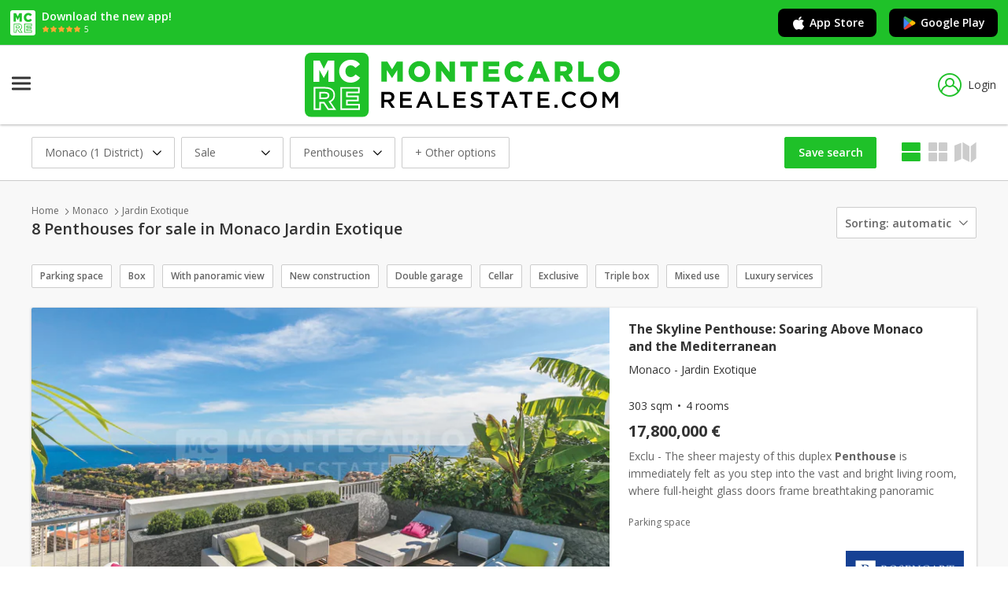

--- FILE ---
content_type: text/html; charset=utf-8
request_url: https://www.montecarlo-realestate.com/en/penthouses-for-sale/monaco/jardin-exotique
body_size: 16276
content:
<!DOCTYPE html>
<html lang="en">
<head>
    <meta charset="utf-8" />
    <meta name="viewport" content="width=device-width, initial-scale=1.0" />
    <meta name="format-detection" content="telephone=no">

            <title>Penthouses for sale in Monaco Jardin Exotique</title>
        <meta name="description" content="8 penthouses for sale in Monaco Jardin Exotique. Here you will find daily new real estate advertisements of houses and flats for sale in Monaco" />
        <meta name="robots" content="index,follow" />
        <link rel="canonical" href="https://www.montecarlo-realestate.com/en/penthouses-for-sale/monaco/jardin-exotique" />
                <link rel="alternate" href="https://www.montecarlo-realestate.com/penthouses-en-vente/monaco/jardin-exotique" hreflang="x-default">
            <link rel="alternate" href="https://www.montecarlo-realestate.com/penthouses-en-vente/monaco/jardin-exotique" hreflang="fr">
            <link rel="alternate" href="https://www.montecarlo-realestate.com/en/penthouses-for-sale/monaco/jardin-exotique" hreflang="en">
            <link rel="alternate" href="https://www.montecarlo-realestate.com/it/attici-in-vendita/monaco/jardin-exotique" hreflang="it">
            <link rel="alternate" href="https://www.montecarlo-realestate.com/de/penthouse-wohnungen--fur-verkauf/monaco/jardin-exotique" hreflang="de">
            <link rel="alternate" href="https://www.montecarlo-realestate.com/ru/penthaus-v-prodazha/monaco/jardin-exotique" hreflang="ru">


    

        <!-- Didomi -->
        <script type="text/javascript">(function(){function i(e) { if (!window.frames[e]) { if (document.body && document.body.firstChild) { var t = document.body; var n = document.createElement("iframe"); n.style.display = "none"; n.name = e; n.title = e; t.insertBefore(n, t.firstChild) } else { setTimeout(function () { i(e) }, 5) } } }function e(n,o,r,f,s){function e(e, t, n, i) { if (typeof n !== "function") { return } if (!window[o]) { window[o] = [] } var a = false; if (s) { a = s(e, i, n) } if (!a) { window[o].push({ command: e, version: t, callback: n, parameter: i }) } }e.stub=true;e.stubVersion=2;function t(i){if(!window[n]||window[n].stub!==true){return}if(!i.data){return}var a=typeof i.data==="string";var e;try{e = a ? JSON.parse(i.data) : i.data}catch(t){return}if(e[r]){var o=e[r];window[n](o.command,o.version,function(e,t){var n={ };n[f]={returnValue:e,success:t,callId:o.callId};if(i.source){i.source.postMessage(a ? JSON.stringify(n) : n, "*")}},o.parameter)}}if(typeof window[n]!=="function"){window[n] = e;if(window.addEventListener){window.addEventListener("message", t, false)}else{window.attachEvent("onmessage", t)}}}e("__tcfapi","__tcfapiBuffer","__tcfapiCall","__tcfapiReturn");i("__tcfapiLocator")})();</script><script type="text/javascript">    (function(){(function (e) { var r = document.createElement("link"); r.rel = "preconnect"; r.as = "script"; var t = document.createElement("link"); t.rel = "dns-prefetch"; t.as = "script"; var n = document.createElement("script"); n.id = "spcloader"; n.type = "text/javascript"; n["async"] = true; n.charset = "utf-8"; var o = "https://sdk.privacy-center.org/" + e + "/loader.js?target=" + document.location.hostname; if (window.didomiConfig && window.didomiConfig.user) { var i = window.didomiConfig.user; var a = i.country; var c = i.region; if (a) { o = o + "&country=" + a; if (c) { o = o + "&region=" + c } } } r.href = "https://sdk.privacy-center.org/"; t.href = "https://sdk.privacy-center.org/"; n.src = o; var d = document.getElementsByTagName("script")[0]; d.parentNode.insertBefore(r, d); d.parentNode.insertBefore(t, d); d.parentNode.insertBefore(n, d) })("ccbb9faf-6f3a-4699-a499-e08dec395373")})();</script>
        <!-- End Didomi -->

        <!-- Google Tag Manager -->
        <script>
            (function (w, d, s, l, i) {
                w[l] = w[l] || []; w[l].push({
                    'gtm.start':
                        new Date().getTime(), event: 'gtm.js'
                }); var f = d.getElementsByTagName(s)[0],
                    j = d.createElement(s), dl = l != 'dataLayer' ? '&l=' + l : ''; j.async = true; j.src =
                        'https://www.googletagmanager.com/gtm.js?id=' + i + dl; f.parentNode.insertBefore(j, f);
            })(window, document, 'script', 'dataLayer', 'GTM-TQ2BRCC2');</script>
        <!-- End Google Tag Manager -->

        <!-- Matomo Tag Manager -->
        <script>
            var _mtm = window._mtm = window._mtm || [];
            _mtm.push({ 'mtm.startTime': (new Date().getTime()), 'event': 'mtm.Start' });
            var d = document, g = d.createElement('script'), s = d.getElementsByTagName('script')[0];
            g.async = true; g.src = 'https://analytics.zebrasoft.mc/js/container_t8Ts9tCs.js'; s.parentNode.insertBefore(g, s);
        </script>
        <!-- End Matomo Tag Manager -->

        <!-- Clarity -->
        <script type="text/javascript">
            (function (c, l, a, r, i, t, y) {
                c[a] = c[a] || function () { (c[a].q = c[a].q || []).push(arguments) };
                t = l.createElement(r); t.async = 1; t.src = "https://www.clarity.ms/tag/" + i;
                y = l.getElementsByTagName(r)[0]; y.parentNode.insertBefore(t, y);
            })(window, document, "clarity", "script", "4k4xibp7pk");
        </script>
        <!-- End Clarity -->

    

    <link rel="icon" type="image/png" href="/favicon-96x96.png" sizes="96x96" />
    <link rel="icon" type="image/svg+xml" href="/favicon.svg" />
    <link rel="shortcut icon" href="/favicon.ico" />
    <link rel="apple-touch-icon" sizes="180x180" href="/apple-touch-icon.png" />
    <meta name="apple-mobile-web-app-title" content="montecarlo-realestate.com" />
    <link rel="manifest" href="/site.webmanifest" />



    <link rel="stylesheet" href="https://fonts.googleapis.com/css?family=Open+Sans:400,400i,600,600i,700" />
    <link rel="stylesheet" href="/icons/tcIcons.css?v=80ZbHj2YhDWVC125HBqZ7xWCVyWk9vx61jj_xAk7Kl0" type="text/css" />

    
    
        <link rel="stylesheet" href="/css/reset.min.css?v=B6yH-1fTtjWrreImopGsToS01WdCTDHnKFvdL686u8I" type="text/css" />
        <link rel="stylesheet" href="/css/components/components.min.css?v=xxrkSwbUohDcQa_2nslJHfNmS2iDAaqWVUpzATiLsLo" type="text/css" />
    

    
    
    <link type="text/css" rel="stylesheet" href="/lib/leaflet/leaflet.css?v=SHMGCYmST46SoyGgo4YR_9AlK1vf3ff84Aq9yK4hdqM" />
    <link type="text/css" rel='stylesheet' href="/lib/leaflet-markercluster/MarkerCluster.css?v=YU3qCpj_P06tdPBJGPax0bm6Q1wltfwjsho5TR4-TYc" />
    <link type="text/css" rel="stylesheet" href="/lib/leaflet-list-markers/leaflet-list-markers.css?v=_SILdj33FZM7leSAIhpuSQTnC4ApJaAfFQHZrnSvY5c" />
    
    
        <link rel="stylesheet" href="/lib/simplebar/simplebar.min.css?v=aHMO0_bbyDKPynyojsPzJ_p0mUE77T8Vzna3DpC9BI8" type="text/css" />
        <link rel="stylesheet" href="/css/pages/filter_listing_immobile.min.css?v=3vowBulRMiS3WKjpnzjPv4KcVcZFpCk5f_kOEK9eKOs" type="text/css" />
        <link rel="stylesheet" href="/css/pages/listing_immobile.min.css?v=v4iArKI4mcEuJ1rfsigc_ZbvpCr_wu3awpz5rhRTGVc" type="text/css" />
    



    
    
        <link rel="stylesheet" href="/lib/jquery-ui/jquery-ui.min.css?v=T28br2u5KE8fU1ZAYEOc4MaPlUekF0Z1dnwtDslGljQ" type="text/css" />
        <link rel="stylesheet" href="/lib/jquery-ui/jquery-ui.structure.min.css?v=VXQLvlzcDFAV-z6PC6eqT6cPZzuSqH8lfWtd3WpmplE" type="text/css" />
        <link rel="stylesheet" href="/lib/jquery-ui/jquery-ui.theme.min.css?v=bzZbjJvMNBbOWhW9DGtD73eshec3qd7pnZZDzo2Pv9U" type="text/css" />
        <link rel="stylesheet" href="/lib/slick/slick.min.css?v=jB-AYxAyLISMTJlspWigOzsWz5SHy8zwmu888X4sZD0" type="text/css" />
        <link rel="stylesheet" href="/lib/slick/slick-theme.min.css?v=7OBZA7IcxQSSOxgUcDrSgFKiOS_XVAMEh3kZXLIMhVE" type="text/css" />
        <link rel="stylesheet" href="/css/base.min.css?v=-lOWNUSzy1NH7LqwF11v7kbA2lod94jQKoI6bDre2fM" type="text/css" />
    


    
    
        <script src="/lib/jquery/dist/jquery.min.js?v=T-aPohYXbm0fRYDpJLr-zJ9RmYTswGsahAoIsNiMld4" type="text/javascript"></script>
        <script src="/lib/jquery-validation/dist/jquery.validate.min.js?v=eItLFOyfQ4d_OGzEnGchi2ZMVF8EhGgzS0k7fSOPifQ"></script>
        <script src="/lib/jquery-validation-unobtrusive/jquery.validate.unobtrusive.min.js?v=9GycpJnliUjJDVDqP0UEu_bsm9U-3dnQUH8-3W10vkY"></script>
        <script src="/lib/jquery-ajax-unobtrusive/jquery.unobtrusive-ajax.js?v=Zmy2WbSPs9GYbAQpYBe40-Y-cGxZmaupwthZ5RRb2Wc"></script>
        <script src="/lib/slick/slick.min.js?v=Txg9avPogXGku66aLnf5D1W0JbAT0Fe4Dq3ln5auXQ0"></script>
        <script src="/lib/lazysizes/lazysizes.min.js?v=Jgvv8vAQ_2YBlWGmLcqi_APOg97UY78G9Yj3tDLQRog"></script>
        <script src="/lib/jquery-ui/jquery-ui.min.js?v=otkIM7BCTyc9xtY8EIcyybrBTgHni6yd8y4cbtHZP9g"></script>
        <script src="/js/base.min.js?v=VHFxHvePaz6wiobGTk_tCQOs7wbOy_qL1vOaZ7IB6MQ"></script>
    
    <script src="/lib/tarteaucitron/tarteaucitron_modified.js?v=BqDFvoC2amkiiv2q7xX-zJle3vBIzvy3WK-AxqYxqP8" class="script_tas"></script>
    <script src="https://www.google.com/recaptcha/api.js?hl=en" async defer></script>

</head>
<body>

    
        <!-- Google Tag Manager (noscript) -->
        <noscript>
            <iframe src="https://www.googletagmanager.com/ns.html?id=GTM-TQ2BRCC2"
                    height="0" width="0" style="display:none;visibility:hidden"></iframe>
        </noscript>
        <!-- End Google Tag Manager (noscript) -->
    

    <span id="pageTag" data-controller="Immobile" data-view="Listing"></span>
    <span id="currentCulture" data-route-culture="en"></span>

    


    <div class="bannerApp">
        <div class="bannerApp__wrap">
            <div class="bannerApp__logo"><img src="/images/favicon-reversed.svg?v=2ygOH9xJScJ3y5OT-Jmre1EkcI0mgo7moa0Us7atrOs" /></div>
            <div>
                <p class="bannerApp__text">Download the new app!</p>
                <div class="bannerApp__wrap">
                    <div class="bannerApp__stars"><img src="/images/app-stars.svg?v=k69BvbXYZjtknL45bBZgOw7yj27tmN-WQGhZVW221OI" /></div>
                    <p class="bannerApp__starsText">5</p>
                </div>
            </div>
        </div>
        <div class="bannerApp__wrap">
            <a href="https://apps.apple.com/us/app/montecarlo-real-estate/id6740913682" target="_blank" rel="nofollow" class="bannerApp__button js_apple_button"><i class="icon-brand-apple apple icon"></i>App Store</a>
            <a href="https://play.google.com/store/apps/details?id=com.montecarlo_realestate.android&amp;hl=en" target="_blank" rel="nofollow" class="bannerApp__button js_android_button"><i class="icon-brand-google-play icon"><i class="path1"></i><i class="path2"></i><i class="path3"></i><i class="path4"></i></i>Google Play</a>
        </div>
    </div>

    <script type="text/javascript">
        const userAgent = navigator.userAgent || navigator.vendor || window.opera;
        
        if (/android/i.test(userAgent)) {
            $(".js_apple_button").hide();
        }

        if (/iPad|iPhone|iPod/.test(userAgent) && !window.MSStream) {
            $(".js_android_button").hide();
        }
    </script>

    <header class="header">
        <div class="header__container">
            <a href="/en" class="logo" title="MonteCarlo">
                <img src="/images/mc-logo.svg?v=y4F-sjR9v6FVy5zqHmi1xEWcvJSePAdp87xnbqdnuJM" />
            </a>
            





















<nav role="navigation" class="siteNav">
    <div class="nav__hamburger">
        <input type="checkbox" class="nav__hamburgerInput js_input_hamburger" />
        <div class="nav__hamburgerWrapper">
            <span class="nav__hamburgerBar"></span>
            <span class="nav__hamburgerBar"></span>
            <span class="nav__hamburgerBar"></span>
        </div>
        <div class="nav">
            <ul class="nav__list">
                <li class="nav__item blockList js_blocklist">
                    <div class="nav__submenu nav__status">
                        <a href="/en/houses-and-apartments-for-sale/monaco" rel="nofollow" data-controller="Immobile" class="nav__link js_nav_link">Monaco sales</a>
                        <i class="icon-Dropdown nav__icon"></i>
                        <i class="icon-Dropup nav__icon hide"></i>
                        <div class="nav__dropdown doubleColumn hide">
                            <a href="/en/studios-for-sale/monaco" class="link">Studios</a>
                            <a href="/en/2-rooms-for-sale/monaco" class="link">2 rooms</a>
                            <a href="/en/3-rooms-for-sale/monaco" class="link">3 rooms</a>
                            <a href="/en/4-rooms-for-sale/monaco" class="link">4 rooms</a>
                            <a href="/en/houses-and-apartments-for-sale/monaco?FlNrLocaliN=True" class="link">5&#x2B; rooms</a>
                            <a href="/en/apartments-for-sale/monaco" class="link">Apartments</a>
                            <a href="/en/houses-for-sale/monaco" class="link">Houses</a>
                            <a href="/en/offices-and-commercial-for-sale/monaco" class="link">Offices and Commercial</a>
                            <a href="/en/parkings-and-cellars-for-sale/monaco" class="link">Parkings and Cellars</a>
                            <a href="/en/plots-for-sale/monaco" class="link">Plots</a>
                        </div>
                    </div>
                </li>
                <li class="nav__item blockList js_blocklist">
                    <div class="nav__submenu nav__status">
                        <a href="/en/houses-and-apartments-for-rent/monaco" rel="nofollow" data-controller="Immobile" class="nav__link js_nav_link">Monaco rentals</a>
                        <i class="icon-Dropdown nav__icon"></i>
                        <i class="icon-Dropup nav__icon hide"></i>
                        <div class="nav__dropdown doubleColumn hide">
                            <a href="/en/studios-for-rent/monaco" class="link">Studios</a>
                            <a href="/en/2-rooms-for-rent/monaco" class="link">2 rooms</a>
                            <a href="/en/3-rooms-for-rent/monaco" class="link">3 rooms</a>
                            <a href="/en/4-rooms-for-rent/monaco" class="link">4 rooms</a>
                            <a href="/en/houses-and-apartments-for-rent/monaco?FlNrLocaliN=True" class="link">5&#x2B; rooms</a>
                            <a href="/en/houses-and-apartments-for-rent/monaco" class="link">Houses and Apartments</a>
                            <a href="/en/offices-and-commercial-for-rent/monaco" class="link">Offices and Commercial</a>
                            <a href="/en/parkings-and-cellars-for-rent/monaco" class="link">Parkings and Cellars</a>
                            <a href="/en/plots-for-rent/monaco" class="link">Plots</a>
                            <a href="/en/holiday-houses-for-rent/monaco" class="link">Holiday houses</a>
                        </div>
                    </div>
                </li>
                <li class="nav__item">
                    <a rel="nofollow" data-controller="AroundMonaco" class="nav__link js_nav_link nav__status" href="/en/around-monaco">Around Monaco</a>
                </li>
                <li class="nav__item">
                    <a href="/en/estate-agents/monaco" rel="nofollow" data-controller="Agenzia" class="nav__link js_nav_link nav__status">Real Estate Agencies</a>
                </li>
                <li class="nav__item blockList js_blocklist">
                    <div class="nav__submenu nav__status">
                        <span class="nav__link">Districts and Buildings</span>
                        <i class="icon-Dropdown nav__icon"></i>
                        <i class="icon-Dropup nav__icon hide"></i>
                        <div class="nav__dropdown hide">
                            <a href="/en/neighborhoods/monaco" class="link">Districts of Monaco</a>
                            <a href="/en/buildings/monaco" class="link">Monaco Buildings</a>
                        </div>
                    </div>
                </li>
                    <li class="nav__item">
                        <a href="/en/blog" class="nav__link js_nav_link nav__status">MAGAZINE</a>
                    </li>
            </ul>
                <a class="header__preferiti js_link_favorites" href="/en/favorite-ads"><i  title="Bookmarks" class="js_preferiti_link_icon icon-heart"></i><span class="labelPreferiti">Bookmarks</span></a>
        </div>
    </div>
</nav>

<script>
    checkCookieFavorites();
</script>

                    <a data-modale="false" w="525px" h="569px" class="header__login js_popup" href="/en/membership/login"><i class="icon-user"></i>Login</a>

        </div>
    </header>





    

<div class="overlay"></div>





<div class="centralSection">
    

<div class="filter__ordinamentoWrapper ">
    
        <span name="timestamp" data-attr="20260121182134" style="display:none" hidden></span>

        

<div class="header__filterContainer js_filtriMobile_container">
    <span class="header__filter"><i class="icon-filtri"></i>Filter</span>
            <a data-modale="false" w="525px" h="unset" class="savedSearchMobile js_link_save_search js_popup" href="/en/ricerca/insert"><i class="icon-heart"></i>Save</a>
</div>

<div class="iLFilter__box">
    <form method="get" class="iLFilter__wrapper js_form" action="/en/immobile/search">
            <input type="hidden" name="culture" value="en" />
        <div class="headerMobile">
            <span data-tab="filtri" class="headerMobile__tab active">Filters</span>
            <span data-tab="ordinamento" class="headerMobile__tab">Sorting</span>
            <span class="headerMobile__backto js_backto_mobile"><i class="icon-ArrowLeft"></i>Back to the filters</span>
            <i class="icon-closingX headerMobile__close js_filter_close"></i>
        </div>
        
        <div class="iLFilter js_filter_mobile">
            <span class="iLFilter__dropdown js_dropdown">
                <span class="labelMobile">Location</span>
                Monaco (1 District)
            </span>
            <i class="icon-Dropdown js_icon_dropdown"></i>
            <div class="iLFilter__container">
                <div class="localita__tabBox">

                            <span class="iLFilter__tab js_localita_tab js_tab_zona">Search by area</span>
                            <div class="js_buttonParent localita__wrapper">
                                <div class="localita__container">
                                    <div class="comune__container">

                                            <div class="zona">
                                                <input name="IdLuogoZone" type="checkbox" value="30000032"  />
                                                <span></span>
                                                <label class="zona__label">Anse du Portier</label>
                                            </div>
                                            <div class="zona">
                                                <input name="IdLuogoZone" type="checkbox" value="30000006"  />
                                                <span></span>
                                                <label class="zona__label">Carr&#xE9; d&#x27;Or</label>
                                            </div>
                                            <div class="zona">
                                                <input name="IdLuogoZone" type="checkbox" value="30000008"  />
                                                <span></span>
                                                <label class="zona__label">Condamine</label>
                                            </div>
                                            <div class="zona">
                                                <input name="IdLuogoZone" type="checkbox" value="3017814"  />
                                                <span></span>
                                                <label class="zona__label">Fontvieille</label>
                                            </div>
                                            <div class="zona">
                                                <input name="IdLuogoZone" type="checkbox" value="30000016" checked />
                                                <span></span>
                                                <label class="zona__label">Jardin Exotique</label>
                                            </div>
                                            <div class="zona">
                                                <input name="IdLuogoZone" type="checkbox" value="30000010"  />
                                                <span></span>
                                                <label class="zona__label">La Rousse - Saint Roman</label>
                                            </div>
                                            <div class="zona">
                                                <input name="IdLuogoZone" type="checkbox" value="30000017"  />
                                                <span></span>
                                                <label class="zona__label">Larvotto</label>
                                            </div>
                                            <div class="zona">
                                                <input name="IdLuogoZone" type="checkbox" value="30000020"  />
                                                <span></span>
                                                <label class="zona__label">Monaco-Ville</label>
                                            </div>
                                            <div class="zona">
                                                <input name="IdLuogoZone" type="checkbox" value="3319177"  />
                                                <span></span>
                                                <label class="zona__label">Moneghetti</label>
                                            </div>
                                            <div class="zona">
                                                <input name="IdLuogoZone" type="checkbox" value="2992741"  />
                                                <span></span>
                                                <label class="zona__label">Monte-Carlo</label>
                                            </div>
                                            <div class="zona">
                                                <input name="IdLuogoZone" type="checkbox" value="30000023"  />
                                                <span></span>
                                                <label class="zona__label">Port</label>
                                            </div>

                                        <span class="fillspace"></span>
                                    </div>
                                </div>
                                <div class="iLFilter__buttonContainer hide">
                                    <div>
                                        <input type="submit" value="Show results" class="buttonFull iLFilter__button" />
                                    </div>
                                    <input type="reset" value="Cancel" class="buttonFull iLFilter__button annulla" onclick="resetFilterForm()" />
                                </div>
                            </div>
                            <span class="iLFilter__tab js_localita_tab  js_tab_limitrofi">Expand research</span>
                            <div class="js_buttonParent localita__wrapper">
                                <div class="localita__container">
                                    <span class="localita__title">Select the neighboring municipalities to include them in your research</span>
                                    <div class="comune__container">

                                            <div class="comune">
                                                <input name="IdLuogoLims" type="checkbox" value="3028742"  />
                                                <span></span>
                                                <label class="comune__label">Cap-d&#x27;Ail (2 km)</label>
                                            </div>
                                            <div class="comune">
                                                <input name="IdLuogoLims" type="checkbox" value="3034041"  />
                                                <span></span>
                                                <label class="comune__label">Beausoleil (2 km)</label>
                                            </div>
                                            <div class="comune">
                                                <input name="IdLuogoLims" type="checkbox" value="3006089"  />
                                                <span></span>
                                                <label class="comune__label">La Turbie (3 km)</label>
                                            </div>
                                            <div class="comune">
                                                <input name="IdLuogoLims" type="checkbox" value="3019174"  />
                                                <span></span>
                                                <label class="comune__label">&#xC8;ze (6 km)</label>
                                            </div>
                                            <div class="comune">
                                                <input name="IdLuogoLims" type="checkbox" value="2982876"  />
                                                <span></span>
                                                <label class="comune__label">Roquebrune-Cap-Martin (8 km)</label>
                                            </div>
                                            <div class="comune">
                                                <input name="IdLuogoLims" type="checkbox" value="3034238"  />
                                                <span></span>
                                                <label class="comune__label">Beaulieu-sur-Mer (9 km)</label>
                                            </div>
                                            <div class="comune">
                                                <input name="IdLuogoLims" type="checkbox" value="2979369"  />
                                                <span></span>
                                                <label class="comune__label">Saint-Jean-Cap-Ferrat (10 km)</label>
                                            </div>
                                            <div class="comune">
                                                <input name="IdLuogoLims" type="checkbox" value="2994497"  />
                                                <span></span>
                                                <label class="comune__label">Menton (10 km)</label>
                                            </div>
                                            <div class="comune">
                                                <input name="IdLuogoLims" type="checkbox" value="2968749"  />
                                                <span></span>
                                                <label class="comune__label">Villefranche-sur-Mer (11 km)</label>
                                            </div>
                                            <div class="comune">
                                                <input name="IdLuogoLims" type="checkbox" value="2990440"  />
                                                <span></span>
                                                <label class="comune__label">Nice (16 km)</label>
                                            </div>

                                        <span class="fillspace"></span>
                                    </div>
                                </div>
                                <div class="iLFilter__buttonContainer hide">
                                    <div>
                                        <input type="submit" value="Show results" class="buttonFull iLFilter__button" />
                                    </div>
                                    <input type="reset" value="Cancel" class="buttonFull iLFilter__button annulla" onclick="resetFilterForm()" />
                                </div>
                            </div>
                    <input type="hidden" id="IdEdificio" name="IdEdificio" value="" />
                    <span class="iLFilter__tab js_localita_tab js_tab_autocomplete">Change location</span>
                    <div class="localita__container localita__wrapper js_autocomplete_mobile">
                        <div class="localita__autocomplete">
                            <div class="localita__search">
                                <input type="hidden" id="IdLuogo" name="IdLuogo" value="2993458" />
                                <input type="text" class="js_autocomplete_luogo" placeholder="Inserisci località" data-val-check="località non trovata" autocomplete="off" autocorrect="off" autocapitalize="off" data-val="true" data-val-required="Enter a location" id="TestoRicercaLuogo" name="TestoRicercaLuogo" value="Monaco (Jardin Exotique)" />
                                <span class="validationError js_luogo_error field-validation-valid" data-valmsg-for="IdLuogo" data-valmsg-replace="true"></span>
                                <span class="validationError js_luogo_error field-validation-valid" data-valmsg-for="TestoRicercaLuogo" data-valmsg-replace="true"></span>
                            </div>
                            <div class="localita__button">
                                <input type="submit" value="Show results" name="btnSubmitChange" />
                            </div>
                        </div>
                        <div class="localita__linkContainer">
                                    <a href="/en/houses-and-apartments-for-sale/cap-d-ail" class="localita__link hoverLink">Cap-d&#x27;Ail</a>
                                    <a href="/en/houses-and-apartments-for-sale/beausoleil" class="localita__link hoverLink">Beausoleil</a>
                                    <a href="/en/houses-and-apartments-for-sale/la-turbie" class="localita__link hoverLink">La Turbie</a>
                                    <a href="/en/houses-and-apartments-for-sale/eze" class="localita__link hoverLink">&#xC8;ze</a>
                                    <a href="/en/houses-and-apartments-for-sale/roquebrune-cap-martin" class="localita__link hoverLink">Roquebrune-Cap-Martin</a>
                                    <a href="/en/houses-and-apartments-for-sale/beaulieu-sur-mer" class="localita__link hoverLink">Beaulieu-sur-Mer</a>
                                    <a href="/en/houses-and-apartments-for-sale/saint-jean-cap-ferrat" class="localita__link hoverLink">Saint-Jean-Cap-Ferrat</a>
                                    <a href="/en/houses-and-apartments-for-sale/menton" class="localita__link hoverLink">Menton</a>
                                    <a href="/en/houses-and-apartments-for-sale/villefranche-sur-mer" class="localita__link hoverLink">Villefranche-sur-Mer</a>
                                    <a href="/en/houses-and-apartments-for-sale/nice" class="localita__link hoverLink">Nice</a>
                        </div>
                    </div>
                </div>
            </div>
        </div>
        <div class="iLFilter js_filter_mobile">
            <span class="iLFilter__dropdown js_dropdown">
                <span class="labelMobile">Contract</span>
                Sale
            </span>
            <i class="icon-Dropdown js_icon_dropdown"></i>
            <div class="iLFilter__container">
                <div class="contratto__box js_buttonParent">

                        <div class="contratto__checkbox">
                            <input type="radio" value="1" checked="checked" data-val="true" data-val-required="Select contract" id="IdContratto" name="IdContratto" />
                            <span></span>
                            <label class="contratto__label">Sale</label>
                        </div>
                        <div class="contratto__checkbox">
                            <input type="radio" value="2" id="IdContratto" name="IdContratto" />
                            <span></span>
                            <label class="contratto__label">Rent</label>
                        </div>

                    <div class="iLFilter__buttonContainer hide">
                        <div>
                            <input type="submit" value="Show results" class="buttonFull iLFilter__button" name="btnSubmitChange" />
                        </div>
                        <input type="reset" value="Cancel" class="buttonFull iLFilter__button annulla" onclick="resetFilterForm()" />
                    </div>
                </div>
            </div>
        </div>
        <div class="iLFilter js_filter_mobile">
            <span class="iLFilter__dropdown js_dropdown">
                <span class="labelMobile">Category</span>
                Penthouses
            </span>
            <i class="icon-Dropdown js_icon_dropdown"></i>
            <div class="iLFilter__container">
                <div class="iLFilter__tabBox js_buttonParent">

                        <span class="iLFilter__tab js_tab_tipologia js_cosa">Type</span>
                        <div class="tipologia__box">

                                <div>
                                    <div class="tipologia__checkbox">
                                        <input name="IdTipologie" type="checkbox" value="7"  class="js_tipologia" />
                                        <span></span>
                                        <label class="tipologia__label">Apartments</label>

                                            <div class="tipologiaPlus">+ Expand</div>

                                    </div>
                                    <div class="tipologia__dropdown">

                                            <div class="sottotipologia__checkbox">
                                                <input name="IdTipologie" type="checkbox" value="8" checked class="js_sottotipologia" />
                                                <span></span>
                                                <label class="sottotipologia__label">Penthouses</label>
                                            </div>
                                            <div class="sottotipologia__checkbox">
                                                <input name="IdTipologie" type="checkbox" value="11"  class="js_sottotipologia" />
                                                <span></span>
                                                <label class="sottotipologia__label">Loft</label>
                                            </div>
                                            <div class="sottotipologia__checkbox">
                                                <input name="IdTipologie" type="checkbox" value="236"  class="js_sottotipologia" />
                                                <span></span>
                                                <label class="sottotipologia__label">Duplex</label>
                                            </div>
                                            <div class="sottotipologia__checkbox">
                                                <input name="IdTipologie" type="checkbox" value="242"  class="js_sottotipologia" />
                                                <span></span>
                                                <label class="sottotipologia__label">Maid rooms</label>
                                            </div>

                                    </div>
                                </div>
                                <div>
                                    <div class="tipologia__checkbox">
                                        <input name="IdTipologie" type="checkbox" value="12"  class="js_tipologia" />
                                        <span></span>
                                        <label class="tipologia__label">House</label>

                                            <div class="tipologiaPlus">+ Expand</div>

                                    </div>
                                    <div class="tipologia__dropdown">

                                            <div class="sottotipologia__checkbox">
                                                <input name="IdTipologie" type="checkbox" value="13"  class="js_sottotipologia" />
                                                <span></span>
                                                <label class="sottotipologia__label">Villa</label>
                                            </div>

                                    </div>
                                </div>

                            <span class="fillspace"></span>
                        </div>

                    <span class="iLFilter__tab js_tab_categoria js_cosa">Change category</span>
                    <div class="tipologia__box">
                        <div class="categoria__select">
                            <select id="IdCategoriaPadre" name="IdCategoriaPadre"> <option selected="selected" value="1">Houses and Apartments</option>
<option value="2">Offices and Commercial</option>
<option value="3">Holiday houses</option>
<option value="5">Parkings and Cellars</option>
<option value="6">Plots</option>
</select>
                        </div>
                    </div>
                    <div class="iLFilter__buttonContainer hide">
                        <div>
                            <input type="submit" value="Show results" class="buttonFull iLFilter__button" name="btnSubmitChange" />
                        </div>
                        <input type="reset" value="Cancel" class="buttonFull iLFilter__button annulla" onclick="resetFilterForm()" />
                    </div>
                </div>
            </div>
        </div>
        <div class="js_filter_mobile">
            <span class="iLFilter__link">+ Other options</span>
            <div class="iLFilter__container options">
                <div class="options__wrapper">
                    <div class="options__container">
                        <span class="options__title">Price</span>
                        <input type="tel" data-val="false" class="options__input js_inputNumber" placeholder="Euro min (€)" autocomplete="off" autocorrect="off" autocapitalize="off" data-val-number="The field PrezzoMin must be a number." id="PrezzoMin" name="PrezzoMin" value="" />
                        <input type="tel" data-val="false" class="options__input js_inputNumber" placeholder="Euro max (€)" autocomplete="off" autocorrect="off" autocapitalize="off" data-val-number="The field PrezzoMax must be a number." id="PrezzoMax" name="PrezzoMax" value="" />
                    </div>
                        <div class="options__container">
                            <span class="options__title">Surface</span>
                            <input type="tel" data-val="false" class="options__input js_inputNumber" placeholder="Minimum (Mq)" autocomplete="off" autocorrect="off" autocapitalize="off" id="MqMin" name="MqMin" value="" />
                            <input type="tel" data-val="false" class="options__input js_inputNumber" placeholder="Maximum (Mq)" autocomplete="off" autocorrect="off" autocapitalize="off" id="MqMax" name="MqMax" value="" />
                        </div>
                    

                        <div class="options__container">
                            <span class="options__title">Number of rooms</span>
                            <div class="options__checkboxContainer">
                                <div class="options__checkbox">
                                    <input type="checkbox" class=" js_locali_qls" />
                                    <label class="options__label">Any</label>
                                </div>
                                <div class="options__checkbox">
                                    <input type="checkbox" class=" js_locali" data-val="true" data-val-required="The FlNrLocali1 field is required." id="FlNrLocali1" name="FlNrLocali1" value="true" />
                                    <label class="options__label">1</label>
                                </div>
                                <div class="options__checkbox">
                                    <input type="checkbox" class=" js_locali" data-val="true" data-val-required="The FlNrLocali2 field is required." id="FlNrLocali2" name="FlNrLocali2" value="true" />
                                    <label class="options__label">2</label>
                                </div>
                                <div class="options__checkbox">
                                    <input type="checkbox" class=" js_locali" data-val="true" data-val-required="The FlNrLocali3 field is required." id="FlNrLocali3" name="FlNrLocali3" value="true" />
                                    <label class="options__label">3</label>
                                </div>
                                <div class="options__checkbox">
                                    <input type="checkbox" class=" js_locali" data-val="true" data-val-required="The FlNrLocali4 field is required." id="FlNrLocali4" name="FlNrLocali4" value="true" />
                                    <label class="options__label">4</label>
                                </div>
                                <div class="options__checkbox">
                                    <input type="checkbox" class=" js_locali" data-val="true" data-val-required="The FlNrLocaliN field is required." id="FlNrLocaliN" name="FlNrLocaliN" value="true" />
                                    <label class="options__label">5+</label>
                                </div>
                            </div>
                        </div>
                    <div class="options__container hide js_no_prezzo">
                        <div class="options__check">
                            <input type="checkbox" disabled="disabled" data-val="true" data-val-required="The FlPrezzoNull field is required." id="FlPrezzoNull" name="FlPrezzoNull" value="true" />
                            <span></span>
                            <label class="options__checkLabel">Also show priceless properties</label>
                        </div>
                    </div>
                </div>
                <div class="options__wrapper">
                        <div class="options__container mobileBottomSpace">

                                <span class="options__title">Additional information about the contract</span>
                                <div class="tag__container options__tagContainer">

                                        <div class="tag">
                                            <input type="checkbox"
                                                   name="IdTags"
                                                   id="181"
                                                   value="181"
                                                   
                                                    />
                                            <label class="tag__label">Exclusive</label>
                                        </div>

                                </div>
                                <span class="options__title">Property status</span>
                                <div class="tag__container options__tagContainer">

                                        <div class="tag">
                                            <input type="checkbox"
                                                   name="IdTags"
                                                   id="4"
                                                   value="4"
                                                   
                                                    />
                                            <label class="tag__label">New construction</label>
                                        </div>
                                        <div class="tag">
                                            <input type="checkbox"
                                                   name="IdTags"
                                                   id="6"
                                                   value="6"
                                                   
                                                   disabled />
                                            <label class="tag__label">To be restructured</label>
                                        </div>
                                        <div class="tag">
                                            <input type="checkbox"
                                                   name="IdTags"
                                                   id="185"
                                                   value="185"
                                                   
                                                    />
                                            <label class="tag__label">Luxury services</label>
                                        </div>

                                </div>
                                <span class="options__title">Internal characteristics</span>
                                <div class="tag__container options__tagContainer">

                                        <div class="tag">
                                            <input type="checkbox"
                                                   name="IdTags"
                                                   id="180"
                                                   value="180"
                                                   
                                                   disabled />
                                            <label class="tag__label">Openspace</label>
                                        </div>
                                        <div class="tag">
                                            <input type="checkbox"
                                                   name="IdTags"
                                                   id="183"
                                                   value="183"
                                                   
                                                    />
                                            <label class="tag__label">Mixed use</label>
                                        </div>

                                </div>
                                <span class="options__title">Accessories</span>
                                <div class="tag__container options__tagContainer">

                                        <div class="tag">
                                            <input type="checkbox"
                                                   name="IdTags"
                                                   id="102"
                                                   value="102"
                                                   
                                                    />
                                            <label class="tag__label">Parking space</label>
                                        </div>
                                        <div class="tag">
                                            <input type="checkbox"
                                                   name="IdTags"
                                                   id="105"
                                                   value="105"
                                                   
                                                   disabled />
                                            <label class="tag__label">Box</label>
                                        </div>
                                        <div class="tag">
                                            <input type="checkbox"
                                                   name="IdTags"
                                                   id="106"
                                                   value="106"
                                                   
                                                   disabled />
                                            <label class="tag__label">Double garage</label>
                                        </div>
                                        <div class="tag">
                                            <input type="checkbox"
                                                   name="IdTags"
                                                   id="109"
                                                   value="109"
                                                   
                                                    />
                                            <label class="tag__label">Triple box</label>
                                        </div>
                                        <div class="tag">
                                            <input type="checkbox"
                                                   name="IdTags"
                                                   id="111"
                                                   value="111"
                                                   
                                                    />
                                            <label class="tag__label">Cellar</label>
                                        </div>

                                </div>
                                <span class="options__title">Panoramic view</span>
                                <div class="tag__container options__tagContainer">

                                        <div class="tag">
                                            <input type="checkbox"
                                                   name="IdTags"
                                                   id="50"
                                                   value="50"
                                                   
                                                    />
                                            <label class="tag__label">With panoramic view</label>
                                        </div>

                                </div>

                        </div>
                </div>
                <div class="iLFilter__buttonContainer options__buttonContainer hide">
                    <div>
                        <input type="submit" value="Show results" class="buttonFull iLFilter__button" />
                    </div>
                    <input type="reset" value="Cancel" class="buttonFull iLFilter__button annulla" onclick="resetFilterForm()" />
                </div>
            </div>
        </div>
        <span class="displayIcons js_display_icons">
            <a href="#list_view" data-cookie="list_view" rel="nofollow" title="View List" class="displayIcons__link js_ordinamento_card active"><i class="icon-list"></i></a>
            <a href="/en/penthouses-for-sale/monaco/jardin-exotique?viewcard=grid_view#grid_view" data-cookie="grid_view" rel="nofollow" title="View Card" class="displayIcons__link js_ordinamento_card  js_list_mobile"><i class="icon-card"></i><span class="linkMap__text">List</span></a>
            <a href="#maps_view" rel="nofollow" class="linkMap js_link_mappa"><i title="View map" class="icon-paper-map-full icon"></i><span class="linkMap__text">Map</span></a>
        </span>

        <div class="ordinamento">
            <span class="ordinamento__dropdown">Sorting:<span class="js_ordinamento_text">Automatic</span><i class="icon-Dropdown"></i></span>
            <div class="ordinamento__container">

                    <div class="ordinamento__checkbox">
                        <input type="radio" name="Ordinamento" value="0" checked />
                        <span></span>
                        <label class="ordinamento__label">Automatic</label>
                    </div>
                    <div class="ordinamento__checkbox">
                        <input type="radio" name="Ordinamento" value="1"  />
                        <span></span>
                        <label class="ordinamento__label">Price (more expensive)</label>
                    </div>
                    <div class="ordinamento__checkbox">
                        <input type="radio" name="Ordinamento" value="2"  />
                        <span></span>
                        <label class="ordinamento__label">Price (cheaper)</label>
                    </div>
                    <div class="ordinamento__checkbox">
                        <input type="radio" name="Ordinamento" value="3"  />
                        <span></span>
                        <label class="ordinamento__label">Surface (larger)</label>
                    </div>
                    <div class="ordinamento__checkbox">
                        <input type="radio" name="Ordinamento" value="4"  />
                        <span></span>
                        <label class="ordinamento__label">Surface (smaller)</label>
                    </div>
                    <div class="ordinamento__checkbox">
                        <input type="radio" name="Ordinamento" value="5"  />
                        <span></span>
                        <label class="ordinamento__label">Number of Rooms (more rooms)</label>
                    </div>
                    <div class="ordinamento__checkbox">
                        <input type="radio" name="Ordinamento" value="6"  />
                        <span></span>
                        <label class="ordinamento__label">Number of Rooms (less rooms)</label>
                    </div>
                    <div class="ordinamento__checkbox">
                        <input type="radio" name="Ordinamento" value="7"  />
                        <span></span>
                        <label class="ordinamento__label">Publication date</label>
                    </div>

            </div>
        </div>

                <a data-modale="false" w="525px" h="unset" class="buttonFull savedSearch js_link_save_search js_popup" href="/en/ricerca/insert">Save search</a>

    <input name="FlNrLocali1" type="hidden" value="false" /><input name="FlNrLocali2" type="hidden" value="false" /><input name="FlNrLocali3" type="hidden" value="false" /><input name="FlNrLocali4" type="hidden" value="false" /><input name="FlNrLocaliN" type="hidden" value="false" /><input name="FlPrezzoNull" type="hidden" value="false" /></form>
</div>



    <script src="/js/autocomplete.min.js?v=99NkyznIZRJ71Hd2Clz6cQU-rSz-eZsv9lgUKXba328"></script>
    <script src="/js/immobile_filter.min.js?v=KLKuShTewKm4T5x9pWIyLBkNSEbAq2Vu6WFw1OaAebQ" type="text/javascript"></script>

    
</div>

<script type="text/javascript">

    // variabile array preferiti
    const lstCuore = ''.split(',');

</script>


<div class="listing__titleWrapper ">

    
<ul class="breadcrumb annunciListing">
        <li class="breadcrumb__list">
                <a href="/en" class="breadcrumb__link">Home</a>
                <i class="icon-ArrowRight icon"></i>
        </li>
        <li class="breadcrumb__list">
                <a href="/en/penthouses-for-sale/monaco" class="breadcrumb__link">Monaco</a>
                <i class="icon-ArrowRight icon"></i>
        </li>
        <li class="breadcrumb__list">
                <a href="/en/penthouses-for-sale/monaco/jardin-exotique" class="breadcrumb__link">Jardin Exotique</a>
                <i class="icon-ArrowRight icon"></i>
        </li>
</ul>
<script type="text/javascript">

    // gestione js_back del breadcrumb
    var iconBack = $("<i class='icon-Arrow_Triangle_reverse icon'</i>");
    $(".breadcrumb__link.js_back").before(iconBack).next().remove();

    //if ($(".header__iconBack").is(".js_back")) {
    //    $("nav").addClass("hide");
    //}

</script>


    <div class="titleFirst__container annunciListing">
        <h1 class="titleFirst js_title listingMobile">
8            Penthouses for sale in Monaco Jardin Exotique
        </h1>
    </div>

    <div class="ordinamentoMobile">
        <div class="ordinamentoMobile__link js_ordinamento_mobile">Sort <i class="icon-Dropdown"></i></div>
    </div>
</div>

        <div data-simplebar class="removeFilter__box ">



                <div class="filterTag">
                    <a href="/en/penthouses-for-sale/monaco/jardin-exotique/with-parking-space"  class="filterTag__link truncate">Parking space</a>
                </div>
                <div class="filterTag">
                    <a href="/en/penthouses-for-sale/monaco/jardin-exotique/with-box"  class="filterTag__link truncate">Box</a>
                </div>
                <div class="filterTag">
                    <a href="/en/penthouses-for-sale/monaco/jardin-exotique/with-panoramic-views"  class="filterTag__link truncate">With panoramic view</a>
                </div>
                <div class="filterTag">
                    <a href="/en/penthouses-for-sale/monaco/jardin-exotique/newly-built"  class="filterTag__link truncate">New construction</a>
                </div>
                <div class="filterTag">
                    <a href="/en/penthouses-for-sale/monaco/jardin-exotique/with-double-garage"  class="filterTag__link truncate">Double garage</a>
                </div>
                <div class="filterTag">
                    <a href="/en/penthouses-for-sale/monaco/jardin-exotique?IdTags=111" rel="nofollow" class="filterTag__link truncate">Cellar</a>
                </div>
                <div class="filterTag">
                    <a href="/en/penthouses-for-sale/monaco/jardin-exotique?IdTags=181" rel="nofollow" class="filterTag__link truncate">Exclusive</a>
                </div>
                <div class="filterTag">
                    <a href="/en/penthouses-for-sale/monaco/jardin-exotique/with-triple-box"  class="filterTag__link truncate">Triple box</a>
                </div>
                <div class="filterTag">
                    <a href="/en/penthouses-for-sale/monaco/jardin-exotique?IdTags=183" rel="nofollow" class="filterTag__link truncate">Mixed use</a>
                </div>
                <div class="filterTag">
                    <a href="/en/penthouses-for-sale/monaco/jardin-exotique?IdTags=185" rel="nofollow" class="filterTag__link truncate">Luxury services</a>
                </div>

        </div>

    <div class="srcSuggested__container hide js_srcSuggested">
        <span class="srcSuggested__boxTitle">Suggest searches</span>
        <div class="srcSuggested__box listing">
                

    <span name="timestamp" data-attr="20260121182134" style="display:none" hidden></span>

    <div class="srcSuggested__wrapper">
        <div class="srcSuggested__card js_card">
            <a href="/en/penthouses-for-sale/monaco/jardin-exotique/with-parking-space" class="srcSuggested__title js_card_link" rel=&quot;nofollow&quot;>Penthouses with parking space for sale in Monaco Jardin Exotique</a>
            <div class="srcSuggested__imgWrapper">

                        <div class="srcSuggested__img">
                            <img data-src="https://img.montecarlo-realestate.com/annunci/FB/A_101_22052_297754/foto.jpg" class="lazyload" />
                        </div>
                        <div class="srcSuggested__img">
                            <img data-src="https://img.montecarlo-realestate.com/annunci/FB/A_28_1232_102246/foto.jpg" class="lazyload" />
                        </div>
                        <div class="srcSuggested__img">
                            <img data-src="https://img.montecarlo-realestate.com/annunci/FB/A_139_29242_714737/foto.jpg" class="lazyload" />
                        </div>
                        <div class="srcSuggested__img">
                            <img data-src="https://img.montecarlo-realestate.com/annunci/FB/A_44_31521_763841/foto.jpg" class="lazyload" />
                        </div>
                        <div class="srcSuggested__img">
                            <img data-src="https://img.montecarlo-realestate.com/annunci/FB/A_43_33892_822108/foto.jpg" class="lazyload" />
                        </div>

            </div>
        </div>
    </div>


                

    <span name="timestamp" data-attr="20260121182134" style="display:none" hidden></span>

    <div class="srcSuggested__wrapper">
        <div class="srcSuggested__card js_card">
            <a href="/en/penthouses-for-sale/monaco/jardin-exotique/with-panoramic-views" class="srcSuggested__title js_card_link" rel=&quot;nofollow&quot;>Penthouses with panoramic views for sale in Monaco Jardin Exotique</a>
            <div class="srcSuggested__imgWrapper">

                        <div class="srcSuggested__img">
                            <img data-src="https://img.montecarlo-realestate.com/annunci/FB/A_139_33222_804688/foto.jpg" class="lazyload" />
                        </div>
                        <div class="srcSuggested__img">
                            <img data-src="https://img.montecarlo-realestate.com/annunci/FB/A_101_22052_297754/foto.jpg" class="lazyload" />
                        </div>
                        <div class="srcSuggested__img">
                            <img data-src="https://img.montecarlo-realestate.com/annunci/FB/A_44_31521_763841/foto.jpg" class="lazyload" />
                        </div>
                        <div class="srcSuggested__img">
                            <img data-src="https://img.montecarlo-realestate.com/annunci/FB/A_139_29242_714737/foto.jpg" class="lazyload" />
                        </div>
                        <div class="srcSuggested__img">
                            <img data-src="https://img.montecarlo-realestate.com/annunci/FB/A_28_1232_102246/foto.jpg" class="lazyload" />
                        </div>

            </div>
        </div>
    </div>


        </div>
    </div>

    <div class="immobileListing__cardContainer js_immobile_listing list_view  ">
                
                    <span name="timestamp" data-attr="20260121182134" style="display:none" hidden></span>

                    
<div class="immobileListing__card js_immobileListing_card">
    <a name="34061" style="visibility: hidden;"></a>
    <div data-eliminato="False" class="card js_slider_external js_card_immobile standard tamper_card tamper_package_illimite ">
        <div data-src-list="A_43_34061_822092|A_43_34061_822093|A_43_34061_822094|A_43_34061_822095|A_43_34061_822096|A_43_34061_822097|A_43_34061_822098|A_43_34061_822099|A_43_34061_822100|A_43_34061_822101|A_43_34061_822102|A_43_34061_822103|A_43_34061_822104|A_43_34061_822105|A_43_34061_822106|A_43_34061_822107|A_43_34061_821227|A_43_34061_821228" class="holder-image js_slider sliderLista">
            <div class="card__img js_slider_panel">
                <img data-src="https://img.montecarlo-realestate.com/annunci/vlis/A_43_34061_822092/foto.jpg" src="[data-uri]" class="js_slider_source js_lazy lazyload" />
            </div>
        </div>
        <div class="card__elementsContainer">
            <div data-id="34061" data-cmd="cuore" data-favorites="false" class="heart card__heart js_preferiti">
                <i class="icon-heart js_preferiti_icon"></i>
            </div>
            <a href="/en/properties/mc-tc-43-34061" class="card__title js_link_immobile">The Skyline Penthouse: Soaring Above Monaco and the Mediterranean</a>
            <span class="card__quartiere">Monaco - Jardin Exotique</span>
            <div class="card__infoContainer">

                    <span class="card__info">303 sqm</span>

                        <span class="card__info">4 rooms</span>
            </div>

                <span class="card__price">17,800,000 &#x20AC;</span>
            
            <p class="card__description">Exclu - The sheer majesty of this duplex <strong class='strong'>Penthouse</strong> is immediately felt as you step into the vast and bright living room, where full-height glass doors frame breathtaking panoramic views.Skyline exudes modern elegance, with sleek contemporary eleme...</p>
            <div class="card__tagContainer">

                    <p class="annuncioTag">Parking space</p>

            </div>

            <div class="card__bottomBox">
                <div class="card__logoAgenzia">
                    <img data-src="https://img.montecarlo-realestate.com/agenzie/logo/43_300.gif?mcimgv=2333" class="lazyload" />
                </div>
            </div>
        </div>
        <i class="icon-ArrowLeft btn-prev"></i>
        <i class="icon-ArrowRight btn-next"></i>
    </div>
</div>
                
                
        <img src="" data-img="https://monacoapiproduzione.azurewebsites.net/images/tr_stat_v.gif?d=[base64]%3D" class="js_tracker" width="0" height="1" style="visibility:hidden; align-self:flex-end;" />

                <script type="text/javascript">
                    (function () {
                        let idI = '34061';
                        setCuore(idI, '.js_preferiti[data-id="34061"]', lstCuore);
                    })();
                </script>
                
                    <span name="timestamp" data-attr="20260121182134" style="display:none" hidden></span>

                    
<div class="immobileListing__card js_immobileListing_card">
    <a name="33222" style="visibility: hidden;"></a>
    <div data-eliminato="False" class="card js_slider_external js_card_immobile standard tamper_card tamper_package_illimite ">
        <div data-src-list="A_139_33222_804688|A_139_33222_804689|A_139_33222_804690|A_139_33222_804691|A_139_33222_804692|A_139_33222_804693|A_139_33222_804694|A_139_33222_804695|A_139_33222_804696|A_139_33222_804697|A_139_33222_804698|A_139_33222_804699|A_139_33222_804700|A_139_33222_804701|A_139_33222_804702|A_139_33222_804703|A_139_33222_804704|A_139_33222_804705|A_139_33222_804706|A_139_33222_804707|A_139_33222_804708" class="holder-image js_slider sliderLista">
            <div class="card__img js_slider_panel">
                <img data-src="https://img.montecarlo-realestate.com/annunci/vlis/A_139_33222_804688/foto.jpg" src="[data-uri]" class="js_slider_source js_lazy lazyload" />
            </div>
        </div>
        <div class="card__elementsContainer">
            <div data-id="33222" data-cmd="cuore" data-favorites="false" class="heart card__heart js_preferiti">
                <i class="icon-heart js_preferiti_icon"></i>
            </div>
            <a href="/en/properties/mc-tc-139-33222" class="card__title js_link_immobile">Granada: 3 Bedroom Penthouse Apartment with Panoramic View, Cellar and Parking Space</a>
            <span class="card__quartiere">Monaco - Jardin Exotique</span>
            <div class="card__infoContainer">

                    <span class="card__info">337 sqm</span>

                        <span class="card__info">4 rooms</span>
            </div>

                <span class="card__price">15,450,000 &#x20AC;</span>
            
            <p class="card__description">The Granada is a residency with a 24/7 concierge service located on the Boulevard de Belgique, which is a known road of <strong class='strong'>Monaco</strong>, very appreciated because of it's calmness and silence. This stunning 2 bedroom <strong class='strong'>penthouse</strong> apartment comprises a large li...</p>
            <div class="card__tagContainer">

                    <p class="annuncioTag">Parking space</p>
                    <p class="annuncioTag">With panoramic view</p>
                    <p class="annuncioTag">Very good condition</p>
                    <p class="annuncioTag">Cellar</p>
                    <p class="annuncioTag">Exclusive</p>

            </div>

            <div class="card__bottomBox">
                <div class="card__logoAgenzia">
                    <img data-src="https://img.montecarlo-realestate.com/agenzie/logo/139_300.gif?mcimgv=2000" class="lazyload" />
                </div>
            </div>
        </div>
        <i class="icon-ArrowLeft btn-prev"></i>
        <i class="icon-ArrowRight btn-next"></i>
    </div>
</div>
                
                
        <img src="" data-img="https://monacoapiproduzione.azurewebsites.net/images/tr_stat_v.gif?d=[base64]" class="js_tracker" width="0" height="1" style="visibility:hidden; align-self:flex-end;" />

                <script type="text/javascript">
                    (function () {
                        let idI = '33222';
                        setCuore(idI, '.js_preferiti[data-id="33222"]', lstCuore);
                    })();
                </script>
                
                    <span name="timestamp" data-attr="20260121182134" style="display:none" hidden></span>

                    
<div class="immobileListing__card js_immobileListing_card">
    <a name="33892" style="visibility: hidden;"></a>
    <div data-eliminato="False" class="card js_slider_external js_card_immobile standard tamper_card tamper_package_illimite ">
        <div data-src-list="A_43_33892_822108|A_43_33892_822109|A_43_33892_822110|A_43_33892_822111|A_43_33892_822112|A_43_33892_822113|A_43_33892_822114|A_43_33892_822115|A_43_33892_822116|A_43_33892_822117|A_43_33892_822118|A_43_33892_822119|A_43_33892_822120|A_43_33892_822121|A_43_33892_822122|A_43_33892_822123|A_43_33892_818259|A_43_33892_818260" class="holder-image js_slider sliderLista">
            <div class="card__img js_slider_panel">
                <img data-src="https://img.montecarlo-realestate.com/annunci/vlis/A_43_33892_822108/foto.jpg" src="[data-uri]" class="js_slider_source js_lazy lazyload" />
            </div>
        </div>
        <div class="card__elementsContainer">
            <div data-id="33892" data-cmd="cuore" data-favorites="false" class="heart card__heart js_preferiti">
                <i class="icon-heart js_preferiti_icon"></i>
            </div>
            <a href="/en/properties/mc-tc-43-33892" class="card__title js_link_immobile">The Skyline Penthouse: Soaring Above Monaco and the Mediterranean</a>
            <span class="card__quartiere">Monaco - Jardin Exotique</span>
            <div class="card__infoContainer">

                    <span class="card__info">303 sqm</span>

                        <span class="card__info">4 rooms</span>
            </div>

                <span class="card__price">17,800,000 &#x20AC;</span>
            
            <p class="card__description">Exclu - The sheer majesty of this duplex <strong class='strong'>Penthouse</strong> is immediately felt as you step into the vast and bright living room, where full-height glass doors frame breathtaking panoramic views.Skyline exudes modern elegance, with sleek contemporary eleme...</p>
            <div class="card__tagContainer">

                    <p class="annuncioTag">Parking space</p>

            </div>

            <div class="card__bottomBox">
                <div class="card__logoAgenzia">
                    <img data-src="https://img.montecarlo-realestate.com/agenzie/logo/43_300.gif?mcimgv=2333" class="lazyload" />
                </div>
            </div>
        </div>
        <i class="icon-ArrowLeft btn-prev"></i>
        <i class="icon-ArrowRight btn-next"></i>
    </div>
</div>
                
                
        <img src="" data-img="https://monacoapiproduzione.azurewebsites.net/images/tr_stat_v.gif?d=[base64]%3D" class="js_tracker" width="0" height="1" style="visibility:hidden; align-self:flex-end;" />

                <script type="text/javascript">
                    (function () {
                        let idI = '33892';
                        setCuore(idI, '.js_preferiti[data-id="33892"]', lstCuore);
                    })();
                </script>
                
                    <span name="timestamp" data-attr="20260121182134" style="display:none" hidden></span>

                    
<div class="immobileListing__card js_immobileListing_card">
    <a name="32197" style="visibility: hidden;"></a>
    <div data-eliminato="False" class="card js_slider_external js_card_immobile standard tamper_card tamper_package_illimite ">
        <div data-src-list="A_81_32197_780789|A_81_32197_780790|A_81_32197_780791|A_81_32197_780792|A_81_32197_780793|A_81_32197_780794|A_81_32197_780795|A_81_32197_780796|A_81_32197_780797|A_81_32197_780798" class="holder-image js_slider sliderLista">
            <div class="card__img js_slider_panel">
                <img data-src="https://img.montecarlo-realestate.com/annunci/vlis/A_81_32197_780789/foto.jpg" src="[data-uri]" class="js_slider_source js_lazy lazyload" />
            </div>
        </div>
        <div class="card__elementsContainer">
            <div data-id="32197" data-cmd="cuore" data-favorites="false" class="heart card__heart js_preferiti">
                <i class="icon-heart js_preferiti_icon"></i>
            </div>
            <a href="/en/properties/mc-tc-81-32197" class="card__title js_link_immobile">7-ROOM DUPLEX PENTHOUSE WITH ROOF TERRACE AND PRIVATE POOL</a>
            <span class="card__quartiere">Monaco - Jardin Exotique</span>
            <div class="card__infoContainer">

                    <span class="card__info">426 sqm</span>

                        <span class="card__info">&#x2B;5 rooms</span>
            </div>

                <span class="card__price">18,800,000 &#x20AC;</span>
            
            <p class="card__description">Superb Duplex with panoramic views of the Principality and the sea  Ideally located on the heights of <strong class='strong'>Monaco</strong>, in the residential area of the &quot;Jardin Expotique&quot;, discover this rare apartment. This exceptional <strong class='strong'>penthouse</strong>, configured as a Du...</p>
            <div class="card__tagContainer">

                    <p class="annuncioTag">Renovated</p>
                    <p class="annuncioTag">Triple box</p>
                    <p class="annuncioTag">Cellar</p>

            </div>

            <div class="card__bottomBox">
                <div class="card__logoAgenzia">
                    <img data-src="https://img.montecarlo-realestate.com/agenzie/logo/81_300.gif?mcimgv=2169" class="lazyload" />
                </div>
            </div>
        </div>
        <i class="icon-ArrowLeft btn-prev"></i>
        <i class="icon-ArrowRight btn-next"></i>
    </div>
</div>
                
                
        <img src="" data-img="https://monacoapiproduzione.azurewebsites.net/images/tr_stat_v.gif?d=[base64]%3D" class="js_tracker" width="0" height="1" style="visibility:hidden; align-self:flex-end;" />

                <script type="text/javascript">
                    (function () {
                        let idI = '32197';
                        setCuore(idI, '.js_preferiti[data-id="32197"]', lstCuore);
                    })();
                </script>
                
                    <span name="timestamp" data-attr="20260121182134" style="display:none" hidden></span>

                    
<div class="immobileListing__card js_immobileListing_card">
    <a name="29242" style="visibility: hidden;"></a>
    <div data-eliminato="False" class="card js_slider_external js_card_immobile standard tamper_card tamper_package_illimite ">
        <div data-src-list="A_139_29242_714737|A_139_29242_714738|A_139_29242_714739|A_139_29242_714740|A_139_29242_714741|A_139_29242_714742|A_139_29242_714743|A_139_29242_714744|A_139_29242_714745|A_139_29242_714746|A_139_29242_714747|A_139_29242_714748|A_139_29242_714749|A_139_29242_714750|A_139_29242_714751|A_139_29242_714752|A_139_29242_714753|A_139_29242_714754|A_139_29242_714755|A_139_29242_714756|A_139_29242_714757" class="holder-image js_slider sliderLista">
            <div class="card__img js_slider_panel">
                <img data-src="https://img.montecarlo-realestate.com/annunci/vlis/A_139_29242_714737/foto.jpg" src="[data-uri]" class="js_slider_source js_lazy lazyload" />
            </div>
        </div>
        <div class="card__elementsContainer">
            <div data-id="29242" data-cmd="cuore" data-favorites="false" class="heart card__heart js_preferiti">
                <i class="icon-heart js_preferiti_icon"></i>
            </div>
            <a href="/en/properties/mc-tc-139-29242" class="card__title js_link_immobile">Granada: 3 Bedroom Penthouse Apartment with Panoramic View, Cellar and Parking Space</a>
            <span class="card__quartiere">Monaco - Jardin Exotique</span>
            <div class="card__infoContainer">

                    <span class="card__info">337 sqm</span>

                        <span class="card__info">4 rooms</span>
            </div>

                <span class="card__price">15,450,000 &#x20AC;</span>
            
            <p class="card__description">The Granada is a residency with a 24/7 concierge service located on the Boulevard de Belgique, which is a known road of <strong class='strong'>Monaco</strong>, very appreciated because of it's calmness and silence. This stunning 2 bedroom <strong class='strong'>penthouse</strong> apartment comprises a large li...</p>
            <div class="card__tagContainer">

                    <p class="annuncioTag">Parking space</p>
                    <p class="annuncioTag">With panoramic view</p>
                    <p class="annuncioTag">Very good condition</p>
                    <p class="annuncioTag">Cellar</p>
                    <p class="annuncioTag">Exclusive</p>

            </div>

            <div class="card__bottomBox">
                <div class="card__logoAgenzia">
                    <img data-src="https://img.montecarlo-realestate.com/agenzie/logo/139_300.gif?mcimgv=2000" class="lazyload" />
                </div>
            </div>
        </div>
        <i class="icon-ArrowLeft btn-prev"></i>
        <i class="icon-ArrowRight btn-next"></i>
    </div>
</div>
                
                
        <img src="" data-img="https://monacoapiproduzione.azurewebsites.net/images/tr_stat_v.gif?d=[base64]" class="js_tracker" width="0" height="1" style="visibility:hidden; align-self:flex-end;" />

                <script type="text/javascript">
                    (function () {
                        let idI = '29242';
                        setCuore(idI, '.js_preferiti[data-id="29242"]', lstCuore);
                    })();
                </script>
                
                    <span name="timestamp" data-attr="20260121182134" style="display:none" hidden></span>

                    
<div class="immobileListing__card js_immobileListing_card">
    <a name="22052" style="visibility: hidden;"></a>
    <div data-eliminato="False" class="card js_slider_external js_card_immobile standard tamper_card tamper_package_illimite ">
        <div data-src-list="A_101_22052_297754|A_101_22052_297755|A_101_22052_297756|A_101_22052_297757|A_101_22052_297758|A_101_22052_297759|A_101_22052_297760|A_101_22052_297761|A_101_22052_297762|A_101_22052_297763|A_101_22052_297764|A_101_22052_297765|A_101_22052_297766|A_101_22052_297767|A_101_22052_297768|A_101_22052_297769|A_101_22052_297770|A_101_22052_297771|A_101_22052_297772" class="holder-image js_slider sliderLista">
            <div class="card__img js_slider_panel">
                <img data-src="https://img.montecarlo-realestate.com/annunci/vlis/A_101_22052_297754/foto.jpg" src="[data-uri]" class="js_slider_source js_lazy lazyload" />
            </div>
        </div>
        <div class="card__elementsContainer">
            <div data-id="22052" data-cmd="cuore" data-favorites="false" class="heart card__heart js_preferiti">
                <i class="icon-heart js_preferiti_icon"></i>
            </div>
            <a href="/en/properties/mc-tc-101-22052" class="card__title js_link_immobile">Exceptional penthouse L&#x27;Exotique</a>
            <span class="card__quartiere">Monaco - Jardin Exotique</span>
            <div class="card__infoContainer">

                    <span class="card__info">693 sqm</span>

                        <span class="card__info">&#x2B;5 rooms</span>
            </div>

                <span class="card__price">36,000,000 &#x20AC;</span>
            
            <p class="card__description">180° panoramic view of the Principality  In the newly built building &quot;&nbsp;L&#39;Exotique&nbsp;&quot;, <strong class='strong'>penthouse</strong> with panoramic views of the port of <strong class='strong'>Monaco</strong>, the Palace and the port of Fontvieille. 180&deg; sea view. Private rooftop pool. &nbsp;</p>
            <div class="card__tagContainer">

                    <p class="annuncioTag">Parking space</p>
                    <p class="annuncioTag">New construction</p>
                    <p class="annuncioTag">With panoramic view</p>
                    <p class="annuncioTag">Cellar</p>
                    <p class="annuncioTag">Mixed use</p>

            </div>

            <div class="card__bottomBox">
                <div class="card__logoAgenzia">
                    <img data-src="https://img.montecarlo-realestate.com/agenzie/logo/101_300.gif?mcimgv=2435" class="lazyload" />
                </div>
            </div>
        </div>
        <i class="icon-ArrowLeft btn-prev"></i>
        <i class="icon-ArrowRight btn-next"></i>
    </div>
</div>
                
                
        <img src="" data-img="https://monacoapiproduzione.azurewebsites.net/images/tr_stat_v.gif?d=[base64]%3D" class="js_tracker" width="0" height="1" style="visibility:hidden; align-self:flex-end;" />

                <script type="text/javascript">
                    (function () {
                        let idI = '22052';
                        setCuore(idI, '.js_preferiti[data-id="22052"]', lstCuore);
                    })();
                </script>
                
                    <span name="timestamp" data-attr="20260121182134" style="display:none" hidden></span>

                    
<div class="immobileListing__card js_immobileListing_card">
    <a name="1232" style="visibility: hidden;"></a>
    <div data-eliminato="False" class="card js_slider_external js_card_immobile standard tamper_card tamper_package_illimite ">
        <div data-src-list="A_28_1232_102246|A_28_1232_102247|A_28_1232_102248|A_28_1232_102249|A_28_1232_102250|A_28_1232_102251|A_28_1232_102252" class="holder-image js_slider sliderLista">
            <div class="card__img js_slider_panel">
                <img data-src="https://img.montecarlo-realestate.com/annunci/vlis/A_28_1232_102246/foto.jpg" src="[data-uri]" class="js_slider_source js_lazy lazyload" />
            </div>
        </div>
        <div class="card__elementsContainer">
            <div data-id="1232" data-cmd="cuore" data-favorites="false" class="heart card__heart js_preferiti">
                <i class="icon-heart js_preferiti_icon"></i>
            </div>
            <a href="/en/properties/mc-tc-28-1232" class="card__title js_link_immobile">EXCEPTIONAL DUPLEX PENTHOUSE WITH ITS PRIVATE POOL</a>
            <span class="card__quartiere">Monaco - Jardin Exotique</span>
            <div class="card__infoContainer">

                    <span class="card__info">684 sqm</span>

                        <span class="card__info">&#x2B;5 rooms</span>
            </div>

                <span class="card__price">36,000,000 &#x20AC;</span>
            
            <p class="card__description">In the prestigious l&#39;Exotique residence, magnificent duplex <strong class='strong'>penthouse</strong> for <strong class='strong'>sale</strong> with a total area of ​​684m&sup2; including 264m&sup2; of living space. He apartment is composed as follows: - an entrance leading to the patio for the roof terrace...</p>
            <div class="card__tagContainer">

                    <p class="annuncioTag">Parking space</p>
                    <p class="annuncioTag">New construction</p>
                    <p class="annuncioTag">With panoramic view</p>
                    <p class="annuncioTag">Cellar</p>

            </div>

            <div class="card__bottomBox">
                <div class="card__logoAgenzia">
                    <img data-src="https://img.montecarlo-realestate.com/agenzie/logo/28_300.gif?mcimgv=2366" class="lazyload" />
                </div>
            </div>
        </div>
        <i class="icon-ArrowLeft btn-prev"></i>
        <i class="icon-ArrowRight btn-next"></i>
    </div>
</div>
                
                
        <img src="" data-img="https://monacoapiproduzione.azurewebsites.net/images/tr_stat_v.gif?d=[base64]" class="js_tracker" width="0" height="1" style="visibility:hidden; align-self:flex-end;" />

                <script type="text/javascript">
                    (function () {
                        let idI = '1232';
                        setCuore(idI, '.js_preferiti[data-id="1232"]', lstCuore);
                    })();
                </script>
                
                    <span name="timestamp" data-attr="20260121182134" style="display:none" hidden></span>

                    
<div class="immobileListing__card js_immobileListing_card">
    <a name="31521" style="visibility: hidden;"></a>
    <div data-eliminato="False" class="card js_slider_external js_card_immobile standard tamper_card tamper_package_illimite ">
        <div data-src-list="A_44_31521_763841|A_44_31521_763842|A_44_31521_763843|A_44_31521_763844|A_44_31521_763845" class="holder-image js_slider sliderLista">
            <div class="card__img js_slider_panel">
                <img data-src="https://img.montecarlo-realestate.com/annunci/vlis/A_44_31521_763841/foto.jpg" src="[data-uri]" class="js_slider_source js_lazy lazyload" />
            </div>
        </div>
        <div class="card__elementsContainer">
            <div data-id="31521" data-cmd="cuore" data-favorites="false" class="heart card__heart js_preferiti">
                <i class="icon-heart js_preferiti_icon"></i>
            </div>
            <a href="/en/properties/mc-tc-44-31521" class="card__title js_link_immobile">Penthouse with amazing view of Monaco</a>
            <span class="card__quartiere">Monaco - Jardin Exotique</span>
            <div class="card__infoContainer">

                    <span class="card__info">440 sqm</span>

                        <span class="card__info">&#x2B;5 rooms</span>
            </div>

                <span class="card__price">18,800,000 &#x20AC;</span>
            
            <p class="card__description"><strong class='strong'>Penthouse</strong> on two floors, completely renovated with luxurious materials. Composed of 4 bedrooms with ensuite bathroom, fitted kitchen, large living room, wine cellar, bar and swimming pool. Direct lift access to the apartment</p>
            <div class="card__tagContainer">

                    <p class="annuncioTag">Parking space</p>
                    <p class="annuncioTag">With panoramic view</p>
                    <p class="annuncioTag">Luxury services</p>

            </div>

            <div class="card__bottomBox">
                <div class="card__logoAgenzia">
                    <img data-src="https://img.montecarlo-realestate.com/agenzie/logo/44_300.gif?mcimgv=2040" class="lazyload" />
                </div>
            </div>
        </div>
        <i class="icon-ArrowLeft btn-prev"></i>
        <i class="icon-ArrowRight btn-next"></i>
    </div>
</div>
                
                
        <img src="" data-img="https://monacoapiproduzione.azurewebsites.net/images/tr_stat_v.gif?d=[base64]%3D%3D" class="js_tracker" width="0" height="1" style="visibility:hidden; align-self:flex-end;" />

                <script type="text/javascript">
                    (function () {
                        let idI = '31521';
                        setCuore(idI, '.js_preferiti[data-id="31521"]', lstCuore);
                    })();
                </script>

        <span class="fillCard"></span>
        <span class="fillCard"></span>
        <span class="fillCard"></span>
    </div>

<div class="js_map_container mapContainer list_view">
    <div class="mapContainer__sidebar js_sidebar_placeholder">


    </div>
    <div id="map_canvas" class="listingMap"></div>
</div>

<div class="pager__wrapper ">
    
</div>


</div>








    

    <footer class="footer">
        <div class="footer__container">
            <div class="footer__list">
                <a href="/en" rel="nofollow" class="footer__logo">
                    <img src="/images/mc-logo-white.svg?v=qJrHTDsb6ripAMEbMvq9jr88hTx8Ry7iV7uGBZal56k" />
                </a>
                <p class="footer__infoSociety">
                    &#xA9; 2026 ImmoSoft SARL
                        <a href="https://www.immotoolbox.com/?utm_source=montecarlo-realestate.com&utm_medium=referral&utm_campaign=footer" target="_blank" rel="nofollow" class="hoverLink">Powered by ImmoToolBox</a>
                </p>
            </div>
            <ul class="footer__list">
                <li class="footer__item ">Information</li>
                    <li>
                        <a class="footer__link hoverLink" rel="nofollow" href="/en/info/who-we-are">Who we are</a>
                    </li>
                    <li>
                        <a class="footer__link hoverLink" rel="nofollow" href="/en/info/contacts">Contact us</a>
                    </li>
                    <li>
                        <a href="/en/neighborhoods/monaco" class="footer__link hoverLink" rel="nofollow">Neighborhoods of Monaco</a>
                    </li>
                    <li>
                        <a href="/en/buildings/monaco" class="footer__link hoverLink" rel="nofollow">Monaco buildings</a>
                    </li>
                        <li>
                            <a href="/en/blog" class="footer__link hoverLink" rel="nofollow">Magazine</a>
                        </li>
            </ul>
            <ul class="footer__list">
                <li class="footer__item ">Terms of Service</li>
                <li>
                    <a class="footer__link hoverLink" rel="nofollow" href="/en/info/terms-and-conditions">General conditions</a>
                </li>
                <li>
                    <a class="footer__link hoverLink js_link_privacy" rel="nofollow" href="/en/info/privacy-policy">Privacy Policy</a>
                </li>
                <li>
                    <a class="footer__link hoverLink" rel="nofollow" href="/en/info/cookie-policy">Cookie policy</a>
                </li>
            </ul>
            <ul class="footer__list">
                <li class="footer__item">Settings</li>
                <li>
                    <div class="footer__settings">
    <div class="footer__select">
        <select class="input js_input" onchange="changeUnitOfMeasure(this)" id="measurement_UnitOfMeasure" name="measurement.UnitOfMeasure">
            <optgroup label="Unit of measure">
                    <option value="mt">sqm</option>
                    <option value="ft">sqft</option>
            </optgroup>
        </select>
    </div>
    <div class="footer__select">
        <select class="input js_input" onchange="changeCulture(this)" data-val="true" data-val-required="The Culture field is required." id="localizer_Culture" name="localizer.Culture">
                <option value="fr" data-url="/penthouses-en-vente/monaco/jardin-exotique">FR</option>
                <option value="en" data-url="/en/penthouses-for-sale/monaco/jardin-exotique" selected="selected">EN</option>
                <option value="it" data-url="/it/attici-in-vendita/monaco/jardin-exotique">IT</option>
                <option value="de" data-url="/de/penthouse-wohnungen--fur-verkauf/monaco/jardin-exotique">DE</option>
                <option value="ru" data-url="/ru/penthaus-v-prodazha/monaco/jardin-exotique">RU</option>
        </select>
    </div>
</div>

<script type="text/javascript">

    function changeCulture(input) {

        var itm = $(input).find(':selected');
        var url = $(itm).attr('data-url');
        var loc = $(itm).val();

        setCookie('culture', loc, 7);

        window.location.replace(url);
    }

    function changeUnitOfMeasure(input){
        setCookie('unit_of_measure', $(input).val(), 7);

        window.location.reload();
    }

</script>


                </li>
 
                <li class="footer__item social">Follow us</li>
                <li class="footer__social">
                    <a href="https://www.facebook.com/real.estate.montecarlo" target="_blank" rel="nofollow noopener"><i class="icon-facebook"></i></a>
                    <a href="https://twitter.com/mc_realestate" target="_blank" rel="nofollow noopener"><i class="icon-twitter"></i></a>
                    <a href="https://www.instagram.com/montecarlorealestate/" target="_blank" rel="nofollow noopener"><i class="icon-instagram"></i></a>
                    <a href="https://www.pinterest.it/immosoft/monte-carlo-real-estate/" target="_blank" rel="nofollow noopener"><i class="icon-pinterest"></i></a>
                </li>
            </ul>
        </div>
    </footer>

    <div class="alertsContainer js_alerts_container"></div>



    
    
    <script src="/lib/leaflet/leaflet.js?v=JOnsZs28NnzfQkVhxtJmqdalYkF_ejmYWXD__vFzgWA"></script>

    
    
        <script src="/js/photogallery_slick.min.js?v=aB3lPcqkwvPX3dIQMHSNz25YGxANJxWE-p8TEIc2KkQ"></script>
        <script src="/lib/leaflet-markercluster/leaflet.markercluster.js?v=WL6HHfYfbFEkZOFdsJQeY7lJG_E5airjvqbznghUzRw"></script>
        <script src="/lib/leaflet-list-markers/leaflet-list-markers_modified.min.js?v=9xrgpOCQH4_NjD5G0VFByiebLA6MR4ERGVBd3iZ3UN8"></script>
        <script src="/lib/simplebar/simplebar.min.js?v=-Kz8DHsXUoMRb6VlLvO6YZjciG5__5jbqQGhcNiVDMA"></script>
        <script src="/js/listing_map.min.js?v=GnHm_DROtfvsVycfp67T4RHD9kyTKmT_0LtGdW4n1gU"></script>
        <script src="/js/listing_immobile.min.js?v=nfE3N1JkOiTywqSj48iWG5s8B5Ttpj_-HXOurKweLnc"></script>
        <script src="/js_src/listing_map_init_function.min.js?v=80-ni5tNuqZ_juR5H599SudcImm-zeMSDIgC_ybSp-8"></script>
    


    <script type="text/javascript">
        // ---------- Mappa ----------
        //lat, lon, zoom, tkn --> mappa
        var lat = 43.733330000000002;
        var lon = 7.416670000000000;
        var zoom = 15;

        var tkn = "trovacasa";
        var key = "/en/penthouses-for-sale/monaco/jardin-exotique";
        var routeCulturePath = ('/' + $("#currentCulture").attr('data-route-culture')).replace(/\/$/g, '');

        $(".js_link_mappa").on("click", function (e) {


            $.ajax({
                type: 'GET',
                dataType: "json",
                url: `${routeCulturePath}/ricerca/geojson`,
                data: {
                    cacheKey: key
                },
                success: function (data) {
                    $(e.currentTarget).addClass("active");
                    $(".js_ordinamento_card").removeClass("active");

                    $(".mapContainer").addClass("show");
                    if ($(".listingMap").is(":empty")) {

                        //Preparo un oggetto con chiave-valore contenente le
                        //traduzioni da inserire in js
                        var keys = [
                            "noresult",
                            "annunci",
                            "annuncio",
                            "advise1noresult",
                            "advise2noresult",
                            "indietro"
                        ];
                        var values = [
                            'No results',
                            'properties',
                            'property',
                            'Move around the map or zoom in to',
                            'see properties',
                            'back'
                        ];
                        var lblLocalized = {};
                        for (var i = 0; i < keys.length; i++) {
                            lblLocalized[keys[i]] = values[i];
                        }
                        searchMapInit(lat, lon, zoom, tkn, data, lblLocalized);
                    }
                    // !!! mantenere allineato con mapHideClass
                    $(".listing__titleWrapper").addClass("hide");
                    $(".filter__ordinamentoWrapper").addClass("hide");
                    $(".removeFilter__box").addClass("hide");
                    $(".listing__noResult").addClass("hide");
                    $(".js_immobile_listing").addClass("hide");
                    $(".pager__wrapper").addClass("hide");
                    $(".footer").addClass("hide");
                    $("body").addClass("map");
                    $(".centralSection").addClass("map");
                    $(".header__container").addClass("map");
                    $(".iLFilter__wrapper").addClass("map");
                    $(".iLFilter__container").addClass("map");
                },
                error: function (data) {
                    addMessaggeBox('error');
                }
            });
        });


        $(document).ready(function () {
            switchIconsMappa();

            // Apertura pagina in modalità mappa + history
            sectionActive(window.location.hash, "list_view");
        });


        // Spostamento icone display card versione tablet
        moveListingIcons();
        // card vista tablet
        tabletViewCard();

        $(window).on("resize", function () {
            moveListingIcons();
            tabletViewCard();
        });


        // Spostamento ricerche suggerite
        moveSrcSuggestedBox();

    </script>





</body>
</html>


--- FILE ---
content_type: text/css
request_url: https://www.montecarlo-realestate.com/css/reset.min.css?v=B6yH-1fTtjWrreImopGsToS01WdCTDHnKFvdL686u8I
body_size: 584
content:
html,body,div,span,applet,object,iframe,h1,h2,h3,h4,h5,h6,p,blockquote,pre,a,abbr,acronym,address,big,cite,code,del,dfn,em,img,ins,kbd,q,s,samp,small,strike,strong,sub,sup,tt,var,b,u,i,center,dl,dt,dd,ol,ul,li,fieldset,form,label,legend,table,caption,tbody,tfoot,thead,tr,th,td,article,aside,canvas,details,embed,figure,figcaption,footer,header,hgroup,menu,nav,output,ruby,section,summary,time,mark,audio,video{margin:0;padding:0;border:0;font-size:100%;font:inherit;vertical-align:baseline;}article,aside,details,figcaption,figure,footer,header,hgroup,menu,nav,section{display:block;}body{line-height:1;}ol,ul{list-style:none;}blockquote,q{quotes:none;}blockquote:before,blockquote:after,q:before,q:after{content:'';content:none;}table{border-collapse:collapse;border-spacing:0;}a{text-decoration:none;}*,*:before,*:after{box-sizing:border-box;}input[type=text],input[type=email],input[type=tel],input[type=url],input[type=search],input[type=submit],input[type=button],input[type=reset]{appearance:none;-moz-appearance:none;-webkit-appearance:none;}input[type=radio],input[type=checkbox]{border-radius:0;-moz-border-radius:0;-webkit-border-radius:0;}*{-webkit-tap-highlight-color:transparent;}input[type=text]:focus,input[type=radio]:focus,input[type=checkbox]:focus,input[type=submit]:focus,input[type=button]:focus,input[type=reset]:focus,input[type="password"]:focus,input[type="email"]:focus,textarea:focus,button:focus,a:focus{outline:none;}input::-ms-clear{display:none;}select::-ms-expand{display:none;}

--- FILE ---
content_type: text/javascript
request_url: https://www.montecarlo-realestate.com/lib/leaflet-list-markers/leaflet-list-markers_modified.min.js?v=9xrgpOCQH4_NjD5G0VFByiebLA6MR4ERGVBd3iZ3UN8
body_size: 1087
content:
(function(){L.Control.ListMarkers=L.Control.extend({includes:L.version[0]==="1"?L.Evented.prototype:L.Mixin.Events,options:{layer:!1,maxItems:20,collapsed:!1,label:"name",itemIcon:L.Icon.Default.imagePath+"/marker-icon.png",itemArrow:"&#10148;",maxZoom:18,position:"bottomleft",image:"image",prezzo:"prezzo",mq:"mq",nrLocali:"nrLocali","class":"class"},initialize:function(n){L.Util.setOptions(this,n);this._container=null;this._list=null;this._layer=this.options.layer||new L.LayerGroup},onAdd:function(n){this._map=n;var t=this._container=L.DomUtil.create("div","list-markers "+this.options.class);this._list=L.DomUtil.create("ul","list-markers-ul",t);this._initToggle();n.on("moveend",this._updateList,this);return this._updateList(),t},onRemove:function(n){n.off("moveend",this._updateList,this);this._container=null;this._list=null},_createItem:function(n){var r=L.DomUtil.create("li","list-markers-li"),t=L.DomUtil.create("a","js_card_map",r),i=this;t.href="#";L.DomEvent.on(t,"click",L.DomEvent.stop,this).on(t,"click",function(){i.fire("item-click",{layer:n})},this).on(t,"mouseover",function(){i.fire("item-mouseover",{layer:n})},this).on(t,"mouseout",function(){i.fire("item-mouseout",{layer:n})},this);return n.options.hasOwnProperty(this.options.label)?t.innerHTML='<div class="listingMap__card"><div class="image"><img src='+n.options[this.options.image]+'><\/div><div><span class="title">'+n.options[this.options.label]+'<\/span><div><span class="info bold">'+n.options[this.options.prezzo]+'<\/span><span class="info">'+n.options[this.options.mq]+'<\/span><span class="info">'+n.options[this.options.nrLocali]+"<\/span><\/div><\/div><\/div>":console.log("propertyName '"+this.options.label+"' not found in marker"),r},_updateList:function(){var n=this,t=0;this._list.innerHTML="";this._layer.eachLayer(function(i){i instanceof L.Marker&&n._map.getBounds().contains(i.getLatLng())&&++t<n.options.maxItems&&n._list.appendChild(n._createItem(i))})},_initToggle:function(){var n=this._container,t;if(n.setAttribute("aria-haspopup",!0),L.Browser.touch)L.DomEvent.on(n,"click",L.DomEvent.stopPropagation);else L.DomEvent.disableClickPropagation(n);if(this.options.collapsed){if(this._collapse(),!L.Browser.android)L.DomEvent.on(n,"mouseover",this._expand,this).on(n,"mouseout",this._collapse,this);if(t=this._button=L.DomUtil.create("a","list-markers-toggle",n),t.href="#",t.title="List Markers",L.Browser.touch)L.DomEvent.on(t,"click",L.DomEvent.stop).on(t,"click",this._expand,this);else L.DomEvent.on(t,"focus",this._expand,this);this._map.on("click",this._collapse,this)}},_expand:function(){this._container.className=this._container.className.replace(" list-markers-collapsed","")},_collapse:function(){L.DomUtil.addClass(this._container,"list-markers-collapsed")},_moveTo:function(n){this.options.maxZoom?this._map.setView(n,this.options.maxZoom):this._map.panTo(n)}});L.control.listMarkers=function(n){return new L.Control.ListMarkers(n)};L.Map.addInitHook(function(){this.options.listMarkersControl&&(this.listMarkersControl=L.control.listMarkers(this.options.listMarkersControl),this.addControl(this.listMarkersControl))})}).call(this);

--- FILE ---
content_type: text/javascript
request_url: https://www.montecarlo-realestate.com/js/immobile_filter.min.js?v=KLKuShTewKm4T5x9pWIyLBkNSEbAq2Vu6WFw1OaAebQ
body_size: 2461
content:
function listingView(){$(".js_ordinamento_card").each(function(){var n=$(this).attr("data-cookie"),t=$(this).is(".active");t&&($(".js_immobile_listing").removeClass("grid_view"),$(".js_immobile_listing").removeClass("list_view"),$(".js_immobile_listing").removeClass("maps_view"),$(".js_immobile_listing").addClass(n),$(".js_map_container").removeClass("grid_view"),$(".js_map_container").removeClass("list_view"),$(".js_map_container").removeClass("maps_view"),$(".js_map_container").addClass(n))})}function tipologiaChecked(){$("input[name='IdTipologie']").is(":checked")||$(".js_tipologia").prop("checked",!0)}function checkContratto(){var n=$("#IdCategoriaPadre").val(),t=("/"+$("#currentCulture").attr("data-route-culture")).replace(/\/$/g,"");$.get("".concat(t,"/filtri/jsoncategorie/").concat(n),function(n){var i=[],t;n[0].regole.contrattiConsentiti.forEach(function(n){i.push(n.value)});t=!1;$("input[name='IdContratto']").each(function(){var r=$(this).val(),u=i.filter(function(n){return n==r}),n;u.length==0?($(this).attr("disabled","disabled"),n=$(this).prop("checked"),n==!0&&($(this).prop("checked",!1),t=!0)):$(this).removeAttr("disabled")});t&&$("input[name='IdContratto']:enabled").first().prop("checked",!0)})}function checkboxPrezzoDisabled(){var n=$("#PrezzoMax").val(),t=$("#PrezzoMin").val();n||t?($("#FlPrezzoNull").removeAttr("disabled"),$(".js_no_prezzo").removeClass("hide")):($("#FlPrezzoNull").attr("disabled","disabled"),$(".js_no_prezzo").addClass("hide"))}function resetFilterForm(){var n=$("form")[0];n.reset();$("body").removeClass("box--hidden");$(".overlay").hide();$(".iLFilter__container").removeClass("show");$(".js_dropdown").removeClass("active");$(".js_dropdown").next("i").removeClass("icon-Dropup").addClass("icon-Dropdown");$(".iLFilter__buttonContainer").addClass("hide");$(".ordinamento__container").removeClass("show");$(".ordinamento__dropdown").removeClass("active");$(".ordinamento__dropdown").children("i").addClass("icon-Dropdown").removeClass("icon-Dropup");$(".tipologiaPlus").show();$(".tipologia__dropdown").removeClass("show");$(".js_tab_tipologia").addClass("active").trigger("click");checkContratto();tipologiaChecked();$(".js_sottotipologia").each(function(){$(this).prop("checked")==!0&&$(this).parents(".tipologia__dropdown").prev().children(".tipologiaPlus").trigger("click")});alignLocali();$("#PrezzoMax").val(valuePrezzoMax);$("#PrezzoMin").val(valuePrezzoMin);checkboxPrezzoDisabled();$("#MqMax").val(valueMqMax);$("#MqMin").val(valueMqMin);$("#FtMax").val(valueFtMax);$("#FtMin").val(valueFtMin);$(".options__buttonContainer").addClass("hide")}function filterButtonsBottomFixed(){$(window).height()<700&&$(window).width()>834&&($(".options__buttonContainer").addClass("bottomFixed"),$(".iLFilter__buttonContainer").addClass("bottomFixed"),$(".options__wrapper").addClass("bottomFixed"),$(".iLFilter__button").addClass("bottomFixed"),$(".iLFilter__container").addClass("bottomFixed"),$(".localita__container").addClass("bottomFixed"),$(".comune__container").addClass("bottomFixed"),$(".tipologia__box").addClass("bottomFixed"))}var categoria,autocompleteVal,tabsLocalitaNum,span,valuePrezzoMax,valuePrezzoMin;$(".js_dropdown").on("click",function(n){n.preventDefault();var t=$(n.currentTarget).nextAll(".iLFilter__container").is(".show");resetFilterForm();t||($(n.currentTarget).addClass("active"),$(n.currentTarget).next("i").removeClass("icon-Dropdown").addClass("icon-Dropup"),$(n.currentTarget).nextAll(".iLFilter__container").addClass("show"),$("body").toggleClass("box--hidden"),$(".overlay").toggle());$(".iLFilter__container").each(function(){$(this).is(".show")&&($(".headerMobile__tab").hide(),$(".headerMobile__backto").show(),$(".iLFilter__wrapper").addClass("no-scroll"))})});$(".js_icon_dropdown").on("click",function(n){var t=$(n.currentTarget).next(".iLFilter__container").is(".show");resetFilterForm();t||($(n.currentTarget).removeClass("icon-Dropdown").addClass("icon-Dropup"),$(n.currentTarget).next(".iLFilter__container").addClass("show"),$("body").toggleClass("box--hidden"),$(".overlay").toggle())});$(".iLFilter__link").on("click",function(n){n.preventDefault();var t=$(n.currentTarget).next().is(".show");resetFilterForm();t||($(n.currentTarget).next().addClass("show"),$("body").toggleClass("box--hidden"),$(".overlay").toggle())});$(".overlay").on("click",function(n){resetFilterForm();$(n.currentTarget).hide()});$(".header__filter").on("click",function(n){n.preventDefault();$("body").addClass("fullscreen");$(".iLFilter__box").addClass("show");$(".headerMobile__tab:contains('Filtri')").trigger("click")});$(".js_filter_close").on("click",function(){$("body").removeClass("fullscreen");$(".iLFilter__box").removeClass("show");$(".headerMobile__tab").show();$(".headerMobile__backto").hide();$(".iLFilter__wrapper").removeClass("no-scroll");$(".overlay").trigger("click")});$(".headerMobile__tab").on("click",function(n){n.preventDefault();$(".headerMobile__tab").removeClass("active");$(n.currentTarget).addClass("active");var t=$(n.currentTarget).attr("data-tab");t=="ordinamento"?($(".ordinamento").addClass("show"),$("body").addClass("box--hidden"),$(".js_filter_mobile").addClass("js_filter_mobile-hide")):t=="filtri"&&($(".ordinamento").removeClass("show"),$(".js_filter_mobile").removeClass("js_filter_mobile-hide"))});$(".js_backto_mobile").on("click",function(n){n.preventDefault();$(n.currentTarget).hide();$(".headerMobile__tab").show();$(".iLFilter__wrapper").removeClass("no-scroll");$("body").removeClass("box--hidden");$(".iLFilter__container").each(function(){$(this).removeClass("show")})});$(".js_ordinamento_card").on("click",function(n){var i=$(n.currentTarget).attr("data-cookie"),t;setCookie("ImmobileListing_ViewCard",i,7);setCookie("ImmobileListing_ViewMaps",0,7);t=$(n.currentTarget).attr("href").indexOf("viewcard");t==-1&&($(n.currentTarget).addClass("active"),$(".js_link_mappa").removeClass("active"),$(".mapContainer").removeClass("show"),$(".listing__titleWrapper").removeClass("hide"),$(".filter__ordinamentoWrapper").removeClass("hide"),$(".removeFilter__box").removeClass("hide"),$(".listing__noResult").removeClass("hide"),$(".js_immobile_listing").removeClass("hide"),$(".pager__wrapper").removeClass("hide"),$(".footer").removeClass("hide"),$("body").removeClass("map"),$(".centralSection").removeClass("map"),$(".header__container").removeClass("map"),$(".iLFilter__wrapper").removeClass("map"),$(".iLFilter__container").removeClass("map"))});$(".js_link_mappa").on("click",function(){setCookie("ImmobileListing_ViewMaps",1,7)});$("input:radio[name='Ordinamento']").on("click",function(){$(".js_form").submit()});$(".js_sottotipologia").on("click",function(n){$(n.currentTarget).parents(".tipologia__dropdown").prev(".tipologia__checkbox").children("input[name='IdTipologie']").prop("checked",!1)});$(".js_tipologia").on("click",function(n){$(n.currentTarget).parent().next().children().children("input").prop("checked",!1)});$(".js_cosa").addClass("active").next(".tipologia__box").addClass("show");$(".js_tab_tipologia").on("click",function(n){n.preventDefault();$(".js_tab_categoria").removeClass("active");$(n.currentTarget).addClass("active");$(".tipologia__box").removeClass("show");$(n.currentTarget).next(".tipologia__box").addClass("show");$(".iLFilter__buttonContainer").addClass("hide")});$(".js_tab_categoria").on("click",function(n){n.preventDefault();$(".js_tab_tipologia").removeClass("active");$(n.currentTarget).addClass("active");$(".tipologia__box").removeClass("show");$(n.currentTarget).next(".tipologia__box").addClass("show");$(".iLFilter__buttonContainer").addClass("hide")});$(".tipologiaPlus").on("click",function(n){$(n.currentTarget).hide();$(n.currentTarget).parent(".tipologia__checkbox").next().addClass("show")});responsiveTablet.matches&&$(".tipologiaPlus").text("");categoria=$("select[name='IdCategoriaPadre']").val();$(".js_form").on("submit",function(){$(".js_cosa").each(function(){var n=$(this).is(".active"),t=$(this).is(".js_tab_tipologia");n&&t&&$("select[name='IdCategoriaPadre']").val()!=categoria&&$("select[name='IdCategoriaPadre']").val(categoria)})});$(document).ready(function(){if($(".js_localita_tab").each(function(){var n=$(this).is(".active");n?$(this).trigger("click"):$(".js_localita_tab:first").addClass("active").trigger("click")}),$("input[name='IdLuogoZone']").each(function(){var n=$(this).is(":checked");n&&$(this).parents(".localita__wrapper").prev(".js_localita_tab").trigger("click")}),responsiveTablet.matches){$(".js_tab_autocomplete").hide();$(".js_autocomplete_mobile").show();var n=$(".js_autocomplete_mobile").detach();$(".localita__tabBox").prepend(n)}});$(".js_localita_tab").on("click",function(n){n.preventDefault();$(".js_localita_tab").removeClass("active");$(".localita__wrapper").hide();$(n.currentTarget).addClass("active").next(".localita__wrapper").show();responsiveTablet.matches&&$(".js_autocomplete_mobile").show()});autocompleteLuogo(".js_autocomplete_luogo","001111");autocompleteVal=$(".js_autocomplete_luogo").val();$(".js_form").on("submit",function(){$(".js_localita_tab").each(function(){var n=$(this).is(".active"),t=$(this).is(".js_tab_zona"),i=$(this).is(".js_tab_limitrofi"),r=$(this).is(".js_tab_autocomplete");!n&&t?$("input[name='IdLuogoZone']").each(function(){$(this).prop("checked",!1)}):!n&&i?$("input[name='IdLuogoLims']").each(function(){$(this).prop("checked",!1)}):!n&&r&&$(".js_autocomplete_luogo").val(autocompleteVal)})});$(".localita__button input:submit").on("click",function(n){var t=$(".js_form").valid();t==!0&&setTimeout(function(){$(n.currentTarget).addClass("buttonLoaderLight")},500)});responsiveMobile.matches&&(tabsLocalitaNum=$(".js_localita_tab").length,tabsLocalitaNum<3&&(span="<span class='localita__span'><\/span>",$(".localita__tabBox").append(span)));$(".js_locali").on("change",function(){alignLocali()});$(".js_locali_qls").on("change",function(){$(".js_locali").prop("checked",!1);alignLocali()});$("input[name='IdTags']:disabled").attr("title","Tag non disponibile in base ai filtri applicati");valuePrezzoMax=$("#PrezzoMax").val();valuePrezzoMin=$("#PrezzoMin").val();$("#PrezzoMax").on("blur",function(){checkboxPrezzoDisabled()});$("#PrezzoMin").on("blur",function(){checkboxPrezzoDisabled()});var valueMqMax=$("#MqMax").val(),valueMqMin=$("#MqMin").val(),valueFtMax=$("#FtMax").val(),valueFtMin=$("#FtMin").val();if(responsiveMobile.matches){$("input[type=tel]").on("blur",function(n){$(n.currentTarget).parents(".options").children(".options__buttonContainer").fadeIn(400).removeClass("hide")});$("input").on("change",function(n){$(n.currentTarget).parents(".js_buttonParent").children(".iLFilter__buttonContainer").fadeIn(400).removeClass("hide");$(n.currentTarget).parents(".options").children(".options__buttonContainer").fadeIn(400).removeClass("hide")});$("select").on("change",function(n){$(n.currentTarget).parents(".js_buttonParent").children(".iLFilter__buttonContainer").fadeIn(400).removeClass("hide")})}$("input[type=tel]").on("blur",function(n){$(n.currentTarget).parents(".options").children(".options__buttonContainer").removeClass("hide")});$("input").on("change",function(n){$(n.currentTarget).parents(".js_buttonParent").children(".iLFilter__buttonContainer").removeClass("hide");$(n.currentTarget).parents(".options").children(".options__buttonContainer").removeClass("hide")});$("select").on("change",function(n){$(n.currentTarget).parents(".js_buttonParent").children(".iLFilter__buttonContainer").removeClass("hide")});$(".iLFilter__button").not(".annulla").on("click",function(n){var t=$(".js_form").valid();t==!0&&$(n.currentTarget).addClass("buttonLoader").delay(500)});resetFilterForm();filterButtonsBottomFixed();$(window).on("resize",function(){filterButtonsBottomFixed()});$(".ordinamento__dropdown").on("click",function(n){n.preventDefault();var t=$(n.currentTarget).next().is(".show");t?($(n.currentTarget).removeClass("active"),$(n.currentTarget).next().removeClass("show"),$(n.currentTarget).children("i").addClass("icon-Dropdown").removeClass("icon-Dropup"),$(".overlay").hide().removeClass("white")):($(n.currentTarget).addClass("active"),$(n.currentTarget).next().addClass("show"),$(n.currentTarget).children("i").removeClass("icon-Dropdown").addClass("icon-Dropup"),$(".overlay").show().addClass("white"))});$(".overlay").on("click",function(n){$(n.currentTarget).removeClass("active");$(n.currentTarget).next().removeClass("show");$(n.currentTarget).children("i").addClass("icon-Dropdown").removeClass("icon-Dropup");$(".overlay").removeClass("white");closeNavOnOverlay()});$("input:radio[name='Ordinamento']").each(function(){if($(this).is(":checked")){var n=$(this).nextAll("label").text();$(".js_ordinamento_text").text(n)}});